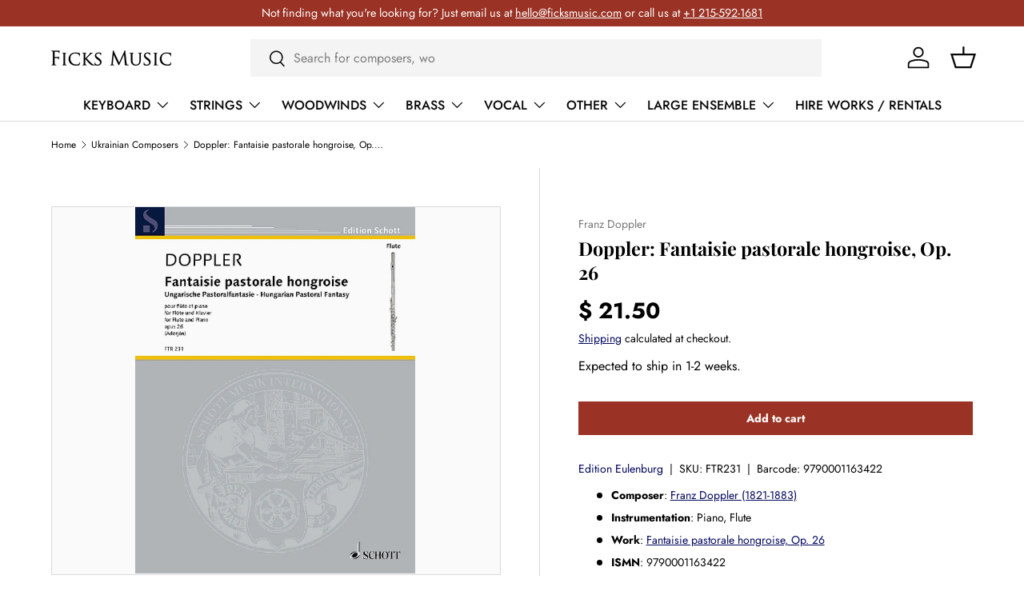

--- FILE ---
content_type: text/html; charset=utf-8
request_url: https://www.ficksmusic.com/collections/ukrainian-composers/products/doppler-fantaisie-pastorale-hongroise-op-26-eulenburg
body_size: 29862
content:
<!doctype html>
<html class="no-js" lang="en" dir="ltr">
<head><meta charset="utf-8">
<meta name="viewport" content="width=device-width,initial-scale=1">
<title>Doppler: Fantaisie pastorale hongroise, Op. 26 &ndash; Ficks Music</title><link rel="canonical" href="https://www.ficksmusic.com/products/doppler-fantaisie-pastorale-hongroise-op-26-eulenburg"><link rel="icon" href="//www.ficksmusic.com/cdn/shop/files/favicon.png?crop=center&height=48&v=1713551982&width=48" type="image/png">
  <link rel="apple-touch-icon" href="//www.ficksmusic.com/cdn/shop/files/favicon.png?crop=center&height=180&v=1713551982&width=180"><meta name="description" content="Composer: Franz Doppler (1821-1883) Instrumentation: Piano, Flute Work: Fantaisie pastorale hongroise, Op. 26 Binding: ISMN: 9790001163422 Size: 9.0 x 12.0 inches Pages: 24 Look Inside! PDF Preview"><meta property="og:site_name" content="Ficks Music">
<meta property="og:url" content="https://www.ficksmusic.com/products/doppler-fantaisie-pastorale-hongroise-op-26-eulenburg">
<meta property="og:title" content="Doppler: Fantaisie pastorale hongroise, Op. 26">
<meta property="og:type" content="product">
<meta property="og:description" content="Composer: Franz Doppler (1821-1883) Instrumentation: Piano, Flute Work: Fantaisie pastorale hongroise, Op. 26 Binding: ISMN: 9790001163422 Size: 9.0 x 12.0 inches Pages: 24 Look Inside! PDF Preview"><meta property="og:image" content="http://www.ficksmusic.com/cdn/shop/files/221911519473641674210e89de4d9430.jpg?crop=center&height=1200&v=1749698892&width=1200">
  <meta property="og:image:secure_url" content="https://www.ficksmusic.com/cdn/shop/files/221911519473641674210e89de4d9430.jpg?crop=center&height=1200&v=1749698892&width=1200">
  <meta property="og:image:width" content="494">
  <meta property="og:image:height" content="648"><meta property="og:price:amount" content="21.50">
  <meta property="og:price:currency" content="USD"><meta name="twitter:card" content="summary_large_image">
<meta name="twitter:title" content="Doppler: Fantaisie pastorale hongroise, Op. 26">
<meta name="twitter:description" content="Composer: Franz Doppler (1821-1883) Instrumentation: Piano, Flute Work: Fantaisie pastorale hongroise, Op. 26 Binding: ISMN: 9790001163422 Size: 9.0 x 12.0 inches Pages: 24 Look Inside! PDF Preview">
<link rel="preload" href="//www.ficksmusic.com/cdn/shop/t/103/assets/main.css?v=160821712262478566341766500176" as="style"><style data-shopify>
@font-face {
  font-family: Jost;
  font-weight: 400;
  font-style: normal;
  font-display: swap;
  src: url("//www.ficksmusic.com/cdn/fonts/jost/jost_n4.d47a1b6347ce4a4c9f437608011273009d91f2b7.woff2") format("woff2"),
       url("//www.ficksmusic.com/cdn/fonts/jost/jost_n4.791c46290e672b3f85c3d1c651ef2efa3819eadd.woff") format("woff");
}
@font-face {
  font-family: Jost;
  font-weight: 700;
  font-style: normal;
  font-display: swap;
  src: url("//www.ficksmusic.com/cdn/fonts/jost/jost_n7.921dc18c13fa0b0c94c5e2517ffe06139c3615a3.woff2") format("woff2"),
       url("//www.ficksmusic.com/cdn/fonts/jost/jost_n7.cbfc16c98c1e195f46c536e775e4e959c5f2f22b.woff") format("woff");
}
@font-face {
  font-family: Jost;
  font-weight: 400;
  font-style: italic;
  font-display: swap;
  src: url("//www.ficksmusic.com/cdn/fonts/jost/jost_i4.b690098389649750ada222b9763d55796c5283a5.woff2") format("woff2"),
       url("//www.ficksmusic.com/cdn/fonts/jost/jost_i4.fd766415a47e50b9e391ae7ec04e2ae25e7e28b0.woff") format("woff");
}
@font-face {
  font-family: Jost;
  font-weight: 700;
  font-style: italic;
  font-display: swap;
  src: url("//www.ficksmusic.com/cdn/fonts/jost/jost_i7.d8201b854e41e19d7ed9b1a31fe4fe71deea6d3f.woff2") format("woff2"),
       url("//www.ficksmusic.com/cdn/fonts/jost/jost_i7.eae515c34e26b6c853efddc3fc0c552e0de63757.woff") format("woff");
}
@font-face {
  font-family: "Playfair Display";
  font-weight: 700;
  font-style: normal;
  font-display: swap;
  src: url("//www.ficksmusic.com/cdn/fonts/playfair_display/playfairdisplay_n7.592b3435e0fff3f50b26d410c73ae7ec893f6910.woff2") format("woff2"),
       url("//www.ficksmusic.com/cdn/fonts/playfair_display/playfairdisplay_n7.998b1417dec711058cce2abb61a0b8c59066498f.woff") format("woff");
}
@font-face {
  font-family: Jost;
  font-weight: 500;
  font-style: normal;
  font-display: swap;
  src: url("//www.ficksmusic.com/cdn/fonts/jost/jost_n5.7c8497861ffd15f4e1284cd221f14658b0e95d61.woff2") format("woff2"),
       url("//www.ficksmusic.com/cdn/fonts/jost/jost_n5.fb6a06896db583cc2df5ba1b30d9c04383119dd9.woff") format("woff");
}
:root {
      --bg-color: 255 255 255 / 1.0;
      --bg-color-og: 255 255 255 / 1.0;
      --heading-color: 0 0 0;
      --text-color: 0 0 0;
      --text-color-og: 0 0 0;
      --scrollbar-color: 0 0 0;
      --link-color: 2 7 93;
      --link-color-og: 2 7 93;
      --star-color: 218 165 32;--swatch-border-color-default: 204 204 204;
        --swatch-border-color-active: 128 128 128;
        --swatch-card-size: 24px;
        --swatch-variant-picker-size: 64px;--color-scheme-1-bg: 244 244 244 / 1.0;
      --color-scheme-1-grad: linear-gradient(180deg, rgba(244, 244, 244, 1), rgba(244, 244, 244, 1) 100%);
      --color-scheme-1-heading: 0 0 0;
      --color-scheme-1-text: 0 0 0;
      --color-scheme-1-btn-bg: 255 88 13;
      --color-scheme-1-btn-text: 255 255 255;
      --color-scheme-1-btn-bg-hover: 255 124 64;--color-scheme-2-bg: 42 43 42 / 1.0;
      --color-scheme-2-grad: linear-gradient(225deg, rgba(51, 59, 67, 0.88) 8%, rgba(41, 47, 54, 1) 56%, rgba(20, 20, 20, 1) 92%);
      --color-scheme-2-heading: 255 88 13;
      --color-scheme-2-text: 255 255 255;
      --color-scheme-2-btn-bg: 255 88 13;
      --color-scheme-2-btn-text: 255 255 255;
      --color-scheme-2-btn-bg-hover: 255 124 64;--color-scheme-3-bg: 255 88 13 / 1.0;
      --color-scheme-3-grad: linear-gradient(46deg, rgba(234, 73, 0, 1) 8%, rgba(234, 73, 0, 1) 32%, rgba(255, 88, 13, 0.88) 92%);
      --color-scheme-3-heading: 255 255 255;
      --color-scheme-3-text: 255 255 255;
      --color-scheme-3-btn-bg: 42 43 42;
      --color-scheme-3-btn-text: 255 255 255;
      --color-scheme-3-btn-bg-hover: 82 83 82;

      --drawer-bg-color: 255 255 255 / 1.0;
      --drawer-text-color: 42 43 42;

      --panel-bg-color: 244 244 244 / 1.0;
      --panel-heading-color: 42 43 42;
      --panel-text-color: 42 43 42;

      --in-stock-text-color: 44 126 63;
      --low-stock-text-color: 210 134 26;
      --very-low-stock-text-color: 180 12 28;
      --no-stock-text-color: 119 119 119;
      --no-stock-backordered-text-color: 119 119 119;

      --error-bg-color: 252 237 238;
      --error-text-color: 180 12 28;
      --success-bg-color: 232 246 234;
      --success-text-color: 44 126 63;
      --info-bg-color: 228 237 250;
      --info-text-color: 26 102 210;

      --heading-font-family: "Playfair Display", serif;
      --heading-font-style: normal;
      --heading-font-weight: 700;
      --heading-scale-start: 4;

      --navigation-font-family: Jost, sans-serif;
      --navigation-font-style: normal;
      --navigation-font-weight: 500;--heading-text-transform: none;
--subheading-text-transform: none;
      --body-font-family: Jost, sans-serif;
      --body-font-style: normal;
      --body-font-weight: 400;
      --body-font-size: 16;

      --section-gap: 32;
      --heading-gap: calc(8 * var(--space-unit));--heading-gap: calc(6 * var(--space-unit));--grid-column-gap: 20px;--btn-bg-color: 154 51 37;
      --btn-bg-hover-color: 180 87 74;
      --btn-text-color: 255 255 255;
      --btn-bg-color-og: 154 51 37;
      --btn-text-color-og: 255 255 255;
      --btn-alt-bg-color: 255 255 255;
      --btn-alt-bg-alpha: 1.0;
      --btn-alt-text-color: 54 69 79;
      --btn-border-width: 1px;
      --btn-padding-y: 12px;

      

      --btn-lg-border-radius: 50%;
      --btn-icon-border-radius: 50%;
      --input-with-btn-inner-radius: var(--btn-border-radius);

      --input-bg-color: 255 255 255 / 1.0;
      --input-text-color: 0 0 0;
      --input-border-width: 1px;
      --input-border-radius: 0px;
      --textarea-border-radius: 0px;
      --input-bg-color-diff-3: #f7f7f7;
      --input-bg-color-diff-6: #f0f0f0;

      --modal-border-radius: 0px;
      --modal-overlay-color: 0 0 0;
      --modal-overlay-opacity: 0.4;
      --drawer-border-radius: 0px;
      --overlay-border-radius: 0px;

      --custom-label-bg-color: 13 44 84 / 1.0;
      --custom-label-text-color: 255 255 255 / 1.0;--sale-label-bg-color: 154 51 37 / 1.0;
      --sale-label-text-color: 255 255 255 / 1.0;--sold-out-label-bg-color: 42 43 42 / 1.0;
      --sold-out-label-text-color: 255 255 255 / 1.0;--new-label-bg-color: 127 184 0 / 1.0;
      --new-label-text-color: 255 255 255 / 1.0;--preorder-label-bg-color: 0 166 237 / 1.0;
      --preorder-label-text-color: 255 255 255 / 1.0;

      --collection-label-color: 0 126 18 / 1.0;

      --page-width: 1260px;
      --gutter-sm: 20px;
      --gutter-md: 32px;
      --gutter-lg: 64px;

      --payment-terms-bg-color: #ffffff;

      --coll-card-bg-color: #F9F9F9;
      --coll-card-border-color: #f2f2f2;

      --card-highlight-bg-color: #F9F9F9;
      --card-highlight-text-color: 85 85 85;
      --card-highlight-border-color: #E1E1E1;--blend-bg-color: #fafafa;
        
          --aos-animate-duration: 0.6s;
        

        
          --aos-min-width: 0;
        
      

      --reading-width: 48em;
    }

    @media (max-width: 769px) {
      :root {
        --reading-width: 36em;
      }
    }
  </style><link rel="stylesheet" href="//www.ficksmusic.com/cdn/shop/t/103/assets/main.css?v=160821712262478566341766500176">
  <script src="//www.ficksmusic.com/cdn/shop/t/103/assets/main.js?v=102719207125010519441766500177" defer="defer"></script><link rel="preload" href="//www.ficksmusic.com/cdn/fonts/jost/jost_n4.d47a1b6347ce4a4c9f437608011273009d91f2b7.woff2" as="font" type="font/woff2" crossorigin fetchpriority="high"><link rel="preload" href="//www.ficksmusic.com/cdn/fonts/playfair_display/playfairdisplay_n7.592b3435e0fff3f50b26d410c73ae7ec893f6910.woff2" as="font" type="font/woff2" crossorigin fetchpriority="high"><script>window.performance && window.performance.mark && window.performance.mark('shopify.content_for_header.start');</script><meta name="google-site-verification" content="qwOYQv_0K44lSUBXp_PIPDzxXQ9dhE8LZrPm6B7vJfs">
<meta name="google-site-verification" content="-91co-9p-qY9Bt_y8XpkA5PNa5ezICWLDpnB78EIk_g">
<meta name="facebook-domain-verification" content="1679vatcsg4966o1qnyavbye4g4r8a">
<meta id="shopify-digital-wallet" name="shopify-digital-wallet" content="/9001828/digital_wallets/dialog">
<meta name="shopify-checkout-api-token" content="d73bba150780ba27831f476f5e0569eb">
<meta id="in-context-paypal-metadata" data-shop-id="9001828" data-venmo-supported="false" data-environment="production" data-locale="en_US" data-paypal-v4="true" data-currency="USD">
<link rel="alternate" hreflang="x-default" href="https://www.ficksmusic.com/products/doppler-fantaisie-pastorale-hongroise-op-26-eulenburg">
<link rel="alternate" hreflang="en" href="https://www.ficksmusic.com/products/doppler-fantaisie-pastorale-hongroise-op-26-eulenburg">
<link rel="alternate" hreflang="zh-Hans" href="https://www.ficksmusic.com/zh/products/doppler-fantaisie-pastorale-hongroise-op-26-eulenburg">
<link rel="alternate" hreflang="pt" href="https://www.ficksmusic.com/pt/products/doppler-fantaisie-pastorale-hongroise-op-26-eulenburg">
<link rel="alternate" hreflang="fr" href="https://www.ficksmusic.com/fr/products/doppler-fantaisie-pastorale-hongroise-op-26-eulenburg">
<link rel="alternate" hreflang="ja" href="https://www.ficksmusic.com/ja/products/doppler-fantaisie-pastorale-hongroise-op-26-eulenburg">
<link rel="alternate" hreflang="es" href="https://www.ficksmusic.com/es/products/doppler-fantaisie-pastorale-hongroise-op-26-eulenburg">
<link rel="alternate" hreflang="zh-Hans-AD" href="https://www.ficksmusic.com/zh/products/doppler-fantaisie-pastorale-hongroise-op-26-eulenburg">
<link rel="alternate" hreflang="zh-Hans-AE" href="https://www.ficksmusic.com/zh/products/doppler-fantaisie-pastorale-hongroise-op-26-eulenburg">
<link rel="alternate" hreflang="zh-Hans-AG" href="https://www.ficksmusic.com/zh/products/doppler-fantaisie-pastorale-hongroise-op-26-eulenburg">
<link rel="alternate" hreflang="zh-Hans-AI" href="https://www.ficksmusic.com/zh/products/doppler-fantaisie-pastorale-hongroise-op-26-eulenburg">
<link rel="alternate" hreflang="zh-Hans-AL" href="https://www.ficksmusic.com/zh/products/doppler-fantaisie-pastorale-hongroise-op-26-eulenburg">
<link rel="alternate" hreflang="zh-Hans-AM" href="https://www.ficksmusic.com/zh/products/doppler-fantaisie-pastorale-hongroise-op-26-eulenburg">
<link rel="alternate" hreflang="zh-Hans-AO" href="https://www.ficksmusic.com/zh/products/doppler-fantaisie-pastorale-hongroise-op-26-eulenburg">
<link rel="alternate" hreflang="zh-Hans-AR" href="https://www.ficksmusic.com/zh/products/doppler-fantaisie-pastorale-hongroise-op-26-eulenburg">
<link rel="alternate" hreflang="zh-Hans-AT" href="https://www.ficksmusic.com/zh/products/doppler-fantaisie-pastorale-hongroise-op-26-eulenburg">
<link rel="alternate" hreflang="zh-Hans-AU" href="https://www.ficksmusic.com/zh/products/doppler-fantaisie-pastorale-hongroise-op-26-eulenburg">
<link rel="alternate" hreflang="zh-Hans-AW" href="https://www.ficksmusic.com/zh/products/doppler-fantaisie-pastorale-hongroise-op-26-eulenburg">
<link rel="alternate" hreflang="zh-Hans-AZ" href="https://www.ficksmusic.com/zh/products/doppler-fantaisie-pastorale-hongroise-op-26-eulenburg">
<link rel="alternate" hreflang="zh-Hans-BA" href="https://www.ficksmusic.com/zh/products/doppler-fantaisie-pastorale-hongroise-op-26-eulenburg">
<link rel="alternate" hreflang="zh-Hans-BB" href="https://www.ficksmusic.com/zh/products/doppler-fantaisie-pastorale-hongroise-op-26-eulenburg">
<link rel="alternate" hreflang="zh-Hans-BD" href="https://www.ficksmusic.com/zh/products/doppler-fantaisie-pastorale-hongroise-op-26-eulenburg">
<link rel="alternate" hreflang="zh-Hans-BE" href="https://www.ficksmusic.com/zh/products/doppler-fantaisie-pastorale-hongroise-op-26-eulenburg">
<link rel="alternate" hreflang="zh-Hans-BF" href="https://www.ficksmusic.com/zh/products/doppler-fantaisie-pastorale-hongroise-op-26-eulenburg">
<link rel="alternate" hreflang="zh-Hans-BG" href="https://www.ficksmusic.com/zh/products/doppler-fantaisie-pastorale-hongroise-op-26-eulenburg">
<link rel="alternate" hreflang="zh-Hans-BH" href="https://www.ficksmusic.com/zh/products/doppler-fantaisie-pastorale-hongroise-op-26-eulenburg">
<link rel="alternate" hreflang="zh-Hans-BI" href="https://www.ficksmusic.com/zh/products/doppler-fantaisie-pastorale-hongroise-op-26-eulenburg">
<link rel="alternate" hreflang="zh-Hans-BJ" href="https://www.ficksmusic.com/zh/products/doppler-fantaisie-pastorale-hongroise-op-26-eulenburg">
<link rel="alternate" hreflang="zh-Hans-BL" href="https://www.ficksmusic.com/zh/products/doppler-fantaisie-pastorale-hongroise-op-26-eulenburg">
<link rel="alternate" hreflang="zh-Hans-BM" href="https://www.ficksmusic.com/zh/products/doppler-fantaisie-pastorale-hongroise-op-26-eulenburg">
<link rel="alternate" hreflang="zh-Hans-BN" href="https://www.ficksmusic.com/zh/products/doppler-fantaisie-pastorale-hongroise-op-26-eulenburg">
<link rel="alternate" hreflang="zh-Hans-BO" href="https://www.ficksmusic.com/zh/products/doppler-fantaisie-pastorale-hongroise-op-26-eulenburg">
<link rel="alternate" hreflang="zh-Hans-BQ" href="https://www.ficksmusic.com/zh/products/doppler-fantaisie-pastorale-hongroise-op-26-eulenburg">
<link rel="alternate" hreflang="zh-Hans-BR" href="https://www.ficksmusic.com/zh/products/doppler-fantaisie-pastorale-hongroise-op-26-eulenburg">
<link rel="alternate" hreflang="zh-Hans-BS" href="https://www.ficksmusic.com/zh/products/doppler-fantaisie-pastorale-hongroise-op-26-eulenburg">
<link rel="alternate" hreflang="zh-Hans-BW" href="https://www.ficksmusic.com/zh/products/doppler-fantaisie-pastorale-hongroise-op-26-eulenburg">
<link rel="alternate" hreflang="zh-Hans-BZ" href="https://www.ficksmusic.com/zh/products/doppler-fantaisie-pastorale-hongroise-op-26-eulenburg">
<link rel="alternate" hreflang="zh-Hans-CA" href="https://www.ficksmusic.com/zh/products/doppler-fantaisie-pastorale-hongroise-op-26-eulenburg">
<link rel="alternate" hreflang="zh-Hans-CH" href="https://www.ficksmusic.com/zh/products/doppler-fantaisie-pastorale-hongroise-op-26-eulenburg">
<link rel="alternate" hreflang="zh-Hans-CK" href="https://www.ficksmusic.com/zh/products/doppler-fantaisie-pastorale-hongroise-op-26-eulenburg">
<link rel="alternate" hreflang="zh-Hans-CL" href="https://www.ficksmusic.com/zh/products/doppler-fantaisie-pastorale-hongroise-op-26-eulenburg">
<link rel="alternate" hreflang="zh-Hans-CM" href="https://www.ficksmusic.com/zh/products/doppler-fantaisie-pastorale-hongroise-op-26-eulenburg">
<link rel="alternate" hreflang="zh-Hans-CN" href="https://www.ficksmusic.com/zh/products/doppler-fantaisie-pastorale-hongroise-op-26-eulenburg">
<link rel="alternate" hreflang="zh-Hans-CO" href="https://www.ficksmusic.com/zh/products/doppler-fantaisie-pastorale-hongroise-op-26-eulenburg">
<link rel="alternate" hreflang="zh-Hans-CR" href="https://www.ficksmusic.com/zh/products/doppler-fantaisie-pastorale-hongroise-op-26-eulenburg">
<link rel="alternate" hreflang="zh-Hans-CV" href="https://www.ficksmusic.com/zh/products/doppler-fantaisie-pastorale-hongroise-op-26-eulenburg">
<link rel="alternate" hreflang="zh-Hans-CW" href="https://www.ficksmusic.com/zh/products/doppler-fantaisie-pastorale-hongroise-op-26-eulenburg">
<link rel="alternate" hreflang="zh-Hans-CY" href="https://www.ficksmusic.com/zh/products/doppler-fantaisie-pastorale-hongroise-op-26-eulenburg">
<link rel="alternate" hreflang="zh-Hans-CZ" href="https://www.ficksmusic.com/zh/products/doppler-fantaisie-pastorale-hongroise-op-26-eulenburg">
<link rel="alternate" hreflang="zh-Hans-DE" href="https://www.ficksmusic.com/zh/products/doppler-fantaisie-pastorale-hongroise-op-26-eulenburg">
<link rel="alternate" hreflang="zh-Hans-DJ" href="https://www.ficksmusic.com/zh/products/doppler-fantaisie-pastorale-hongroise-op-26-eulenburg">
<link rel="alternate" hreflang="zh-Hans-DK" href="https://www.ficksmusic.com/zh/products/doppler-fantaisie-pastorale-hongroise-op-26-eulenburg">
<link rel="alternate" hreflang="zh-Hans-DM" href="https://www.ficksmusic.com/zh/products/doppler-fantaisie-pastorale-hongroise-op-26-eulenburg">
<link rel="alternate" hreflang="zh-Hans-DO" href="https://www.ficksmusic.com/zh/products/doppler-fantaisie-pastorale-hongroise-op-26-eulenburg">
<link rel="alternate" hreflang="zh-Hans-DZ" href="https://www.ficksmusic.com/zh/products/doppler-fantaisie-pastorale-hongroise-op-26-eulenburg">
<link rel="alternate" hreflang="zh-Hans-EC" href="https://www.ficksmusic.com/zh/products/doppler-fantaisie-pastorale-hongroise-op-26-eulenburg">
<link rel="alternate" hreflang="zh-Hans-EE" href="https://www.ficksmusic.com/zh/products/doppler-fantaisie-pastorale-hongroise-op-26-eulenburg">
<link rel="alternate" hreflang="zh-Hans-EG" href="https://www.ficksmusic.com/zh/products/doppler-fantaisie-pastorale-hongroise-op-26-eulenburg">
<link rel="alternate" hreflang="zh-Hans-ES" href="https://www.ficksmusic.com/zh/products/doppler-fantaisie-pastorale-hongroise-op-26-eulenburg">
<link rel="alternate" hreflang="zh-Hans-ET" href="https://www.ficksmusic.com/zh/products/doppler-fantaisie-pastorale-hongroise-op-26-eulenburg">
<link rel="alternate" hreflang="zh-Hans-FI" href="https://www.ficksmusic.com/zh/products/doppler-fantaisie-pastorale-hongroise-op-26-eulenburg">
<link rel="alternate" hreflang="zh-Hans-FJ" href="https://www.ficksmusic.com/zh/products/doppler-fantaisie-pastorale-hongroise-op-26-eulenburg">
<link rel="alternate" hreflang="zh-Hans-FK" href="https://www.ficksmusic.com/zh/products/doppler-fantaisie-pastorale-hongroise-op-26-eulenburg">
<link rel="alternate" hreflang="zh-Hans-FO" href="https://www.ficksmusic.com/zh/products/doppler-fantaisie-pastorale-hongroise-op-26-eulenburg">
<link rel="alternate" hreflang="zh-Hans-FR" href="https://www.ficksmusic.com/zh/products/doppler-fantaisie-pastorale-hongroise-op-26-eulenburg">
<link rel="alternate" hreflang="zh-Hans-GA" href="https://www.ficksmusic.com/zh/products/doppler-fantaisie-pastorale-hongroise-op-26-eulenburg">
<link rel="alternate" hreflang="zh-Hans-GB" href="https://www.ficksmusic.com/zh/products/doppler-fantaisie-pastorale-hongroise-op-26-eulenburg">
<link rel="alternate" hreflang="zh-Hans-GD" href="https://www.ficksmusic.com/zh/products/doppler-fantaisie-pastorale-hongroise-op-26-eulenburg">
<link rel="alternate" hreflang="zh-Hans-GE" href="https://www.ficksmusic.com/zh/products/doppler-fantaisie-pastorale-hongroise-op-26-eulenburg">
<link rel="alternate" hreflang="zh-Hans-GF" href="https://www.ficksmusic.com/zh/products/doppler-fantaisie-pastorale-hongroise-op-26-eulenburg">
<link rel="alternate" hreflang="zh-Hans-GG" href="https://www.ficksmusic.com/zh/products/doppler-fantaisie-pastorale-hongroise-op-26-eulenburg">
<link rel="alternate" hreflang="zh-Hans-GH" href="https://www.ficksmusic.com/zh/products/doppler-fantaisie-pastorale-hongroise-op-26-eulenburg">
<link rel="alternate" hreflang="zh-Hans-GI" href="https://www.ficksmusic.com/zh/products/doppler-fantaisie-pastorale-hongroise-op-26-eulenburg">
<link rel="alternate" hreflang="zh-Hans-GL" href="https://www.ficksmusic.com/zh/products/doppler-fantaisie-pastorale-hongroise-op-26-eulenburg">
<link rel="alternate" hreflang="zh-Hans-GM" href="https://www.ficksmusic.com/zh/products/doppler-fantaisie-pastorale-hongroise-op-26-eulenburg">
<link rel="alternate" hreflang="zh-Hans-GN" href="https://www.ficksmusic.com/zh/products/doppler-fantaisie-pastorale-hongroise-op-26-eulenburg">
<link rel="alternate" hreflang="zh-Hans-GP" href="https://www.ficksmusic.com/zh/products/doppler-fantaisie-pastorale-hongroise-op-26-eulenburg">
<link rel="alternate" hreflang="zh-Hans-GQ" href="https://www.ficksmusic.com/zh/products/doppler-fantaisie-pastorale-hongroise-op-26-eulenburg">
<link rel="alternate" hreflang="zh-Hans-GR" href="https://www.ficksmusic.com/zh/products/doppler-fantaisie-pastorale-hongroise-op-26-eulenburg">
<link rel="alternate" hreflang="zh-Hans-GT" href="https://www.ficksmusic.com/zh/products/doppler-fantaisie-pastorale-hongroise-op-26-eulenburg">
<link rel="alternate" hreflang="zh-Hans-GW" href="https://www.ficksmusic.com/zh/products/doppler-fantaisie-pastorale-hongroise-op-26-eulenburg">
<link rel="alternate" hreflang="zh-Hans-GY" href="https://www.ficksmusic.com/zh/products/doppler-fantaisie-pastorale-hongroise-op-26-eulenburg">
<link rel="alternate" hreflang="zh-Hans-HK" href="https://www.ficksmusic.com/zh/products/doppler-fantaisie-pastorale-hongroise-op-26-eulenburg">
<link rel="alternate" hreflang="zh-Hans-HN" href="https://www.ficksmusic.com/zh/products/doppler-fantaisie-pastorale-hongroise-op-26-eulenburg">
<link rel="alternate" hreflang="zh-Hans-HR" href="https://www.ficksmusic.com/zh/products/doppler-fantaisie-pastorale-hongroise-op-26-eulenburg">
<link rel="alternate" hreflang="zh-Hans-HT" href="https://www.ficksmusic.com/zh/products/doppler-fantaisie-pastorale-hongroise-op-26-eulenburg">
<link rel="alternate" hreflang="zh-Hans-HU" href="https://www.ficksmusic.com/zh/products/doppler-fantaisie-pastorale-hongroise-op-26-eulenburg">
<link rel="alternate" hreflang="zh-Hans-ID" href="https://www.ficksmusic.com/zh/products/doppler-fantaisie-pastorale-hongroise-op-26-eulenburg">
<link rel="alternate" hreflang="zh-Hans-IE" href="https://www.ficksmusic.com/zh/products/doppler-fantaisie-pastorale-hongroise-op-26-eulenburg">
<link rel="alternate" hreflang="zh-Hans-IL" href="https://www.ficksmusic.com/zh/products/doppler-fantaisie-pastorale-hongroise-op-26-eulenburg">
<link rel="alternate" hreflang="zh-Hans-IN" href="https://www.ficksmusic.com/zh/products/doppler-fantaisie-pastorale-hongroise-op-26-eulenburg">
<link rel="alternate" hreflang="zh-Hans-IS" href="https://www.ficksmusic.com/zh/products/doppler-fantaisie-pastorale-hongroise-op-26-eulenburg">
<link rel="alternate" hreflang="zh-Hans-IT" href="https://www.ficksmusic.com/zh/products/doppler-fantaisie-pastorale-hongroise-op-26-eulenburg">
<link rel="alternate" hreflang="zh-Hans-JE" href="https://www.ficksmusic.com/zh/products/doppler-fantaisie-pastorale-hongroise-op-26-eulenburg">
<link rel="alternate" hreflang="zh-Hans-JM" href="https://www.ficksmusic.com/zh/products/doppler-fantaisie-pastorale-hongroise-op-26-eulenburg">
<link rel="alternate" hreflang="zh-Hans-JO" href="https://www.ficksmusic.com/zh/products/doppler-fantaisie-pastorale-hongroise-op-26-eulenburg">
<link rel="alternate" hreflang="zh-Hans-JP" href="https://www.ficksmusic.com/zh/products/doppler-fantaisie-pastorale-hongroise-op-26-eulenburg">
<link rel="alternate" hreflang="zh-Hans-KE" href="https://www.ficksmusic.com/zh/products/doppler-fantaisie-pastorale-hongroise-op-26-eulenburg">
<link rel="alternate" hreflang="zh-Hans-KG" href="https://www.ficksmusic.com/zh/products/doppler-fantaisie-pastorale-hongroise-op-26-eulenburg">
<link rel="alternate" hreflang="zh-Hans-KH" href="https://www.ficksmusic.com/zh/products/doppler-fantaisie-pastorale-hongroise-op-26-eulenburg">
<link rel="alternate" hreflang="zh-Hans-KI" href="https://www.ficksmusic.com/zh/products/doppler-fantaisie-pastorale-hongroise-op-26-eulenburg">
<link rel="alternate" hreflang="zh-Hans-KM" href="https://www.ficksmusic.com/zh/products/doppler-fantaisie-pastorale-hongroise-op-26-eulenburg">
<link rel="alternate" hreflang="zh-Hans-KN" href="https://www.ficksmusic.com/zh/products/doppler-fantaisie-pastorale-hongroise-op-26-eulenburg">
<link rel="alternate" hreflang="zh-Hans-KR" href="https://www.ficksmusic.com/zh/products/doppler-fantaisie-pastorale-hongroise-op-26-eulenburg">
<link rel="alternate" hreflang="zh-Hans-KW" href="https://www.ficksmusic.com/zh/products/doppler-fantaisie-pastorale-hongroise-op-26-eulenburg">
<link rel="alternate" hreflang="zh-Hans-KY" href="https://www.ficksmusic.com/zh/products/doppler-fantaisie-pastorale-hongroise-op-26-eulenburg">
<link rel="alternate" hreflang="zh-Hans-KZ" href="https://www.ficksmusic.com/zh/products/doppler-fantaisie-pastorale-hongroise-op-26-eulenburg">
<link rel="alternate" hreflang="zh-Hans-LA" href="https://www.ficksmusic.com/zh/products/doppler-fantaisie-pastorale-hongroise-op-26-eulenburg">
<link rel="alternate" hreflang="zh-Hans-LC" href="https://www.ficksmusic.com/zh/products/doppler-fantaisie-pastorale-hongroise-op-26-eulenburg">
<link rel="alternate" hreflang="zh-Hans-LI" href="https://www.ficksmusic.com/zh/products/doppler-fantaisie-pastorale-hongroise-op-26-eulenburg">
<link rel="alternate" hreflang="zh-Hans-LK" href="https://www.ficksmusic.com/zh/products/doppler-fantaisie-pastorale-hongroise-op-26-eulenburg">
<link rel="alternate" hreflang="zh-Hans-LS" href="https://www.ficksmusic.com/zh/products/doppler-fantaisie-pastorale-hongroise-op-26-eulenburg">
<link rel="alternate" hreflang="zh-Hans-LT" href="https://www.ficksmusic.com/zh/products/doppler-fantaisie-pastorale-hongroise-op-26-eulenburg">
<link rel="alternate" hreflang="zh-Hans-LU" href="https://www.ficksmusic.com/zh/products/doppler-fantaisie-pastorale-hongroise-op-26-eulenburg">
<link rel="alternate" hreflang="zh-Hans-LV" href="https://www.ficksmusic.com/zh/products/doppler-fantaisie-pastorale-hongroise-op-26-eulenburg">
<link rel="alternate" hreflang="zh-Hans-MA" href="https://www.ficksmusic.com/zh/products/doppler-fantaisie-pastorale-hongroise-op-26-eulenburg">
<link rel="alternate" hreflang="zh-Hans-MC" href="https://www.ficksmusic.com/zh/products/doppler-fantaisie-pastorale-hongroise-op-26-eulenburg">
<link rel="alternate" hreflang="zh-Hans-MD" href="https://www.ficksmusic.com/zh/products/doppler-fantaisie-pastorale-hongroise-op-26-eulenburg">
<link rel="alternate" hreflang="zh-Hans-ME" href="https://www.ficksmusic.com/zh/products/doppler-fantaisie-pastorale-hongroise-op-26-eulenburg">
<link rel="alternate" hreflang="zh-Hans-MF" href="https://www.ficksmusic.com/zh/products/doppler-fantaisie-pastorale-hongroise-op-26-eulenburg">
<link rel="alternate" hreflang="zh-Hans-MG" href="https://www.ficksmusic.com/zh/products/doppler-fantaisie-pastorale-hongroise-op-26-eulenburg">
<link rel="alternate" hreflang="zh-Hans-MK" href="https://www.ficksmusic.com/zh/products/doppler-fantaisie-pastorale-hongroise-op-26-eulenburg">
<link rel="alternate" hreflang="zh-Hans-MN" href="https://www.ficksmusic.com/zh/products/doppler-fantaisie-pastorale-hongroise-op-26-eulenburg">
<link rel="alternate" hreflang="zh-Hans-MO" href="https://www.ficksmusic.com/zh/products/doppler-fantaisie-pastorale-hongroise-op-26-eulenburg">
<link rel="alternate" hreflang="zh-Hans-MQ" href="https://www.ficksmusic.com/zh/products/doppler-fantaisie-pastorale-hongroise-op-26-eulenburg">
<link rel="alternate" hreflang="zh-Hans-MR" href="https://www.ficksmusic.com/zh/products/doppler-fantaisie-pastorale-hongroise-op-26-eulenburg">
<link rel="alternate" hreflang="zh-Hans-MS" href="https://www.ficksmusic.com/zh/products/doppler-fantaisie-pastorale-hongroise-op-26-eulenburg">
<link rel="alternate" hreflang="zh-Hans-MT" href="https://www.ficksmusic.com/zh/products/doppler-fantaisie-pastorale-hongroise-op-26-eulenburg">
<link rel="alternate" hreflang="zh-Hans-MU" href="https://www.ficksmusic.com/zh/products/doppler-fantaisie-pastorale-hongroise-op-26-eulenburg">
<link rel="alternate" hreflang="zh-Hans-MV" href="https://www.ficksmusic.com/zh/products/doppler-fantaisie-pastorale-hongroise-op-26-eulenburg">
<link rel="alternate" hreflang="zh-Hans-MW" href="https://www.ficksmusic.com/zh/products/doppler-fantaisie-pastorale-hongroise-op-26-eulenburg">
<link rel="alternate" hreflang="zh-Hans-MX" href="https://www.ficksmusic.com/zh/products/doppler-fantaisie-pastorale-hongroise-op-26-eulenburg">
<link rel="alternate" hreflang="zh-Hans-MY" href="https://www.ficksmusic.com/zh/products/doppler-fantaisie-pastorale-hongroise-op-26-eulenburg">
<link rel="alternate" hreflang="zh-Hans-MZ" href="https://www.ficksmusic.com/zh/products/doppler-fantaisie-pastorale-hongroise-op-26-eulenburg">
<link rel="alternate" hreflang="zh-Hans-NA" href="https://www.ficksmusic.com/zh/products/doppler-fantaisie-pastorale-hongroise-op-26-eulenburg">
<link rel="alternate" hreflang="zh-Hans-NC" href="https://www.ficksmusic.com/zh/products/doppler-fantaisie-pastorale-hongroise-op-26-eulenburg">
<link rel="alternate" hreflang="zh-Hans-NG" href="https://www.ficksmusic.com/zh/products/doppler-fantaisie-pastorale-hongroise-op-26-eulenburg">
<link rel="alternate" hreflang="zh-Hans-NI" href="https://www.ficksmusic.com/zh/products/doppler-fantaisie-pastorale-hongroise-op-26-eulenburg">
<link rel="alternate" hreflang="zh-Hans-NL" href="https://www.ficksmusic.com/zh/products/doppler-fantaisie-pastorale-hongroise-op-26-eulenburg">
<link rel="alternate" hreflang="zh-Hans-NO" href="https://www.ficksmusic.com/zh/products/doppler-fantaisie-pastorale-hongroise-op-26-eulenburg">
<link rel="alternate" hreflang="zh-Hans-NP" href="https://www.ficksmusic.com/zh/products/doppler-fantaisie-pastorale-hongroise-op-26-eulenburg">
<link rel="alternate" hreflang="zh-Hans-NR" href="https://www.ficksmusic.com/zh/products/doppler-fantaisie-pastorale-hongroise-op-26-eulenburg">
<link rel="alternate" hreflang="zh-Hans-NU" href="https://www.ficksmusic.com/zh/products/doppler-fantaisie-pastorale-hongroise-op-26-eulenburg">
<link rel="alternate" hreflang="zh-Hans-NZ" href="https://www.ficksmusic.com/zh/products/doppler-fantaisie-pastorale-hongroise-op-26-eulenburg">
<link rel="alternate" hreflang="zh-Hans-OM" href="https://www.ficksmusic.com/zh/products/doppler-fantaisie-pastorale-hongroise-op-26-eulenburg">
<link rel="alternate" hreflang="zh-Hans-PA" href="https://www.ficksmusic.com/zh/products/doppler-fantaisie-pastorale-hongroise-op-26-eulenburg">
<link rel="alternate" hreflang="zh-Hans-PE" href="https://www.ficksmusic.com/zh/products/doppler-fantaisie-pastorale-hongroise-op-26-eulenburg">
<link rel="alternate" hreflang="zh-Hans-PF" href="https://www.ficksmusic.com/zh/products/doppler-fantaisie-pastorale-hongroise-op-26-eulenburg">
<link rel="alternate" hreflang="zh-Hans-PG" href="https://www.ficksmusic.com/zh/products/doppler-fantaisie-pastorale-hongroise-op-26-eulenburg">
<link rel="alternate" hreflang="zh-Hans-PH" href="https://www.ficksmusic.com/zh/products/doppler-fantaisie-pastorale-hongroise-op-26-eulenburg">
<link rel="alternate" hreflang="zh-Hans-PK" href="https://www.ficksmusic.com/zh/products/doppler-fantaisie-pastorale-hongroise-op-26-eulenburg">
<link rel="alternate" hreflang="zh-Hans-PL" href="https://www.ficksmusic.com/zh/products/doppler-fantaisie-pastorale-hongroise-op-26-eulenburg">
<link rel="alternate" hreflang="zh-Hans-PT" href="https://www.ficksmusic.com/zh/products/doppler-fantaisie-pastorale-hongroise-op-26-eulenburg">
<link rel="alternate" hreflang="zh-Hans-PY" href="https://www.ficksmusic.com/zh/products/doppler-fantaisie-pastorale-hongroise-op-26-eulenburg">
<link rel="alternate" hreflang="zh-Hans-QA" href="https://www.ficksmusic.com/zh/products/doppler-fantaisie-pastorale-hongroise-op-26-eulenburg">
<link rel="alternate" hreflang="zh-Hans-RE" href="https://www.ficksmusic.com/zh/products/doppler-fantaisie-pastorale-hongroise-op-26-eulenburg">
<link rel="alternate" hreflang="zh-Hans-RO" href="https://www.ficksmusic.com/zh/products/doppler-fantaisie-pastorale-hongroise-op-26-eulenburg">
<link rel="alternate" hreflang="zh-Hans-RS" href="https://www.ficksmusic.com/zh/products/doppler-fantaisie-pastorale-hongroise-op-26-eulenburg">
<link rel="alternate" hreflang="zh-Hans-RW" href="https://www.ficksmusic.com/zh/products/doppler-fantaisie-pastorale-hongroise-op-26-eulenburg">
<link rel="alternate" hreflang="zh-Hans-SA" href="https://www.ficksmusic.com/zh/products/doppler-fantaisie-pastorale-hongroise-op-26-eulenburg">
<link rel="alternate" hreflang="zh-Hans-SB" href="https://www.ficksmusic.com/zh/products/doppler-fantaisie-pastorale-hongroise-op-26-eulenburg">
<link rel="alternate" hreflang="zh-Hans-SC" href="https://www.ficksmusic.com/zh/products/doppler-fantaisie-pastorale-hongroise-op-26-eulenburg">
<link rel="alternate" hreflang="zh-Hans-SE" href="https://www.ficksmusic.com/zh/products/doppler-fantaisie-pastorale-hongroise-op-26-eulenburg">
<link rel="alternate" hreflang="zh-Hans-SG" href="https://www.ficksmusic.com/zh/products/doppler-fantaisie-pastorale-hongroise-op-26-eulenburg">
<link rel="alternate" hreflang="zh-Hans-SI" href="https://www.ficksmusic.com/zh/products/doppler-fantaisie-pastorale-hongroise-op-26-eulenburg">
<link rel="alternate" hreflang="zh-Hans-SK" href="https://www.ficksmusic.com/zh/products/doppler-fantaisie-pastorale-hongroise-op-26-eulenburg">
<link rel="alternate" hreflang="zh-Hans-SL" href="https://www.ficksmusic.com/zh/products/doppler-fantaisie-pastorale-hongroise-op-26-eulenburg">
<link rel="alternate" hreflang="zh-Hans-SM" href="https://www.ficksmusic.com/zh/products/doppler-fantaisie-pastorale-hongroise-op-26-eulenburg">
<link rel="alternate" hreflang="zh-Hans-SN" href="https://www.ficksmusic.com/zh/products/doppler-fantaisie-pastorale-hongroise-op-26-eulenburg">
<link rel="alternate" hreflang="zh-Hans-SR" href="https://www.ficksmusic.com/zh/products/doppler-fantaisie-pastorale-hongroise-op-26-eulenburg">
<link rel="alternate" hreflang="zh-Hans-ST" href="https://www.ficksmusic.com/zh/products/doppler-fantaisie-pastorale-hongroise-op-26-eulenburg">
<link rel="alternate" hreflang="zh-Hans-SV" href="https://www.ficksmusic.com/zh/products/doppler-fantaisie-pastorale-hongroise-op-26-eulenburg">
<link rel="alternate" hreflang="zh-Hans-SZ" href="https://www.ficksmusic.com/zh/products/doppler-fantaisie-pastorale-hongroise-op-26-eulenburg">
<link rel="alternate" hreflang="zh-Hans-TC" href="https://www.ficksmusic.com/zh/products/doppler-fantaisie-pastorale-hongroise-op-26-eulenburg">
<link rel="alternate" hreflang="zh-Hans-TD" href="https://www.ficksmusic.com/zh/products/doppler-fantaisie-pastorale-hongroise-op-26-eulenburg">
<link rel="alternate" hreflang="zh-Hans-TG" href="https://www.ficksmusic.com/zh/products/doppler-fantaisie-pastorale-hongroise-op-26-eulenburg">
<link rel="alternate" hreflang="zh-Hans-TH" href="https://www.ficksmusic.com/zh/products/doppler-fantaisie-pastorale-hongroise-op-26-eulenburg">
<link rel="alternate" hreflang="zh-Hans-TL" href="https://www.ficksmusic.com/zh/products/doppler-fantaisie-pastorale-hongroise-op-26-eulenburg">
<link rel="alternate" hreflang="zh-Hans-TN" href="https://www.ficksmusic.com/zh/products/doppler-fantaisie-pastorale-hongroise-op-26-eulenburg">
<link rel="alternate" hreflang="zh-Hans-TO" href="https://www.ficksmusic.com/zh/products/doppler-fantaisie-pastorale-hongroise-op-26-eulenburg">
<link rel="alternate" hreflang="zh-Hans-TT" href="https://www.ficksmusic.com/zh/products/doppler-fantaisie-pastorale-hongroise-op-26-eulenburg">
<link rel="alternate" hreflang="zh-Hans-TV" href="https://www.ficksmusic.com/zh/products/doppler-fantaisie-pastorale-hongroise-op-26-eulenburg">
<link rel="alternate" hreflang="zh-Hans-TW" href="https://www.ficksmusic.com/zh/products/doppler-fantaisie-pastorale-hongroise-op-26-eulenburg">
<link rel="alternate" hreflang="zh-Hans-TZ" href="https://www.ficksmusic.com/zh/products/doppler-fantaisie-pastorale-hongroise-op-26-eulenburg">
<link rel="alternate" hreflang="zh-Hans-UG" href="https://www.ficksmusic.com/zh/products/doppler-fantaisie-pastorale-hongroise-op-26-eulenburg">
<link rel="alternate" hreflang="zh-Hans-US" href="https://www.ficksmusic.com/zh/products/doppler-fantaisie-pastorale-hongroise-op-26-eulenburg">
<link rel="alternate" hreflang="zh-Hans-UY" href="https://www.ficksmusic.com/zh/products/doppler-fantaisie-pastorale-hongroise-op-26-eulenburg">
<link rel="alternate" hreflang="zh-Hans-UZ" href="https://www.ficksmusic.com/zh/products/doppler-fantaisie-pastorale-hongroise-op-26-eulenburg">
<link rel="alternate" hreflang="zh-Hans-VC" href="https://www.ficksmusic.com/zh/products/doppler-fantaisie-pastorale-hongroise-op-26-eulenburg">
<link rel="alternate" hreflang="zh-Hans-VG" href="https://www.ficksmusic.com/zh/products/doppler-fantaisie-pastorale-hongroise-op-26-eulenburg">
<link rel="alternate" hreflang="zh-Hans-VN" href="https://www.ficksmusic.com/zh/products/doppler-fantaisie-pastorale-hongroise-op-26-eulenburg">
<link rel="alternate" hreflang="zh-Hans-VU" href="https://www.ficksmusic.com/zh/products/doppler-fantaisie-pastorale-hongroise-op-26-eulenburg">
<link rel="alternate" hreflang="zh-Hans-WS" href="https://www.ficksmusic.com/zh/products/doppler-fantaisie-pastorale-hongroise-op-26-eulenburg">
<link rel="alternate" hreflang="zh-Hans-YT" href="https://www.ficksmusic.com/zh/products/doppler-fantaisie-pastorale-hongroise-op-26-eulenburg">
<link rel="alternate" hreflang="zh-Hans-ZA" href="https://www.ficksmusic.com/zh/products/doppler-fantaisie-pastorale-hongroise-op-26-eulenburg">
<link rel="alternate" hreflang="zh-Hans-ZM" href="https://www.ficksmusic.com/zh/products/doppler-fantaisie-pastorale-hongroise-op-26-eulenburg">
<link rel="alternate" type="application/json+oembed" href="https://www.ficksmusic.com/products/doppler-fantaisie-pastorale-hongroise-op-26-eulenburg.oembed">
<script async="async" src="/checkouts/internal/preloads.js?locale=en-US"></script>
<script id="apple-pay-shop-capabilities" type="application/json">{"shopId":9001828,"countryCode":"US","currencyCode":"USD","merchantCapabilities":["supports3DS"],"merchantId":"gid:\/\/shopify\/Shop\/9001828","merchantName":"Ficks Music","requiredBillingContactFields":["postalAddress","email","phone"],"requiredShippingContactFields":["postalAddress","email","phone"],"shippingType":"shipping","supportedNetworks":["visa","masterCard","amex","discover","elo","jcb"],"total":{"type":"pending","label":"Ficks Music","amount":"1.00"},"shopifyPaymentsEnabled":true,"supportsSubscriptions":true}</script>
<script id="shopify-features" type="application/json">{"accessToken":"d73bba150780ba27831f476f5e0569eb","betas":["rich-media-storefront-analytics"],"domain":"www.ficksmusic.com","predictiveSearch":true,"shopId":9001828,"locale":"en"}</script>
<script>var Shopify = Shopify || {};
Shopify.shop = "ficks.myshopify.com";
Shopify.locale = "en";
Shopify.currency = {"active":"USD","rate":"1.0"};
Shopify.country = "US";
Shopify.theme = {"name":"shopify-enterprise-theme\/ficks","id":141404766287,"schema_name":"Enterprise","schema_version":"2.1.0","theme_store_id":null,"role":"main"};
Shopify.theme.handle = "null";
Shopify.theme.style = {"id":null,"handle":null};
Shopify.cdnHost = "www.ficksmusic.com/cdn";
Shopify.routes = Shopify.routes || {};
Shopify.routes.root = "/";</script>
<script type="module">!function(o){(o.Shopify=o.Shopify||{}).modules=!0}(window);</script>
<script>!function(o){function n(){var o=[];function n(){o.push(Array.prototype.slice.apply(arguments))}return n.q=o,n}var t=o.Shopify=o.Shopify||{};t.loadFeatures=n(),t.autoloadFeatures=n()}(window);</script>
<script id="shop-js-analytics" type="application/json">{"pageType":"product"}</script>
<script defer="defer" async type="module" src="//www.ficksmusic.com/cdn/shopifycloud/shop-js/modules/v2/client.init-shop-cart-sync_C5BV16lS.en.esm.js"></script>
<script defer="defer" async type="module" src="//www.ficksmusic.com/cdn/shopifycloud/shop-js/modules/v2/chunk.common_CygWptCX.esm.js"></script>
<script type="module">
  await import("//www.ficksmusic.com/cdn/shopifycloud/shop-js/modules/v2/client.init-shop-cart-sync_C5BV16lS.en.esm.js");
await import("//www.ficksmusic.com/cdn/shopifycloud/shop-js/modules/v2/chunk.common_CygWptCX.esm.js");

  window.Shopify.SignInWithShop?.initShopCartSync?.({"fedCMEnabled":true,"windoidEnabled":true});

</script>
<script id="__st">var __st={"a":9001828,"offset":-18000,"reqid":"b4884ede-2b98-4938-bca8-2ed807e32b34-1768691571","pageurl":"www.ficksmusic.com\/collections\/ukrainian-composers\/products\/doppler-fantaisie-pastorale-hongroise-op-26-eulenburg","u":"26e260f86580","p":"product","rtyp":"product","rid":6974504960079};</script>
<script>window.ShopifyPaypalV4VisibilityTracking = true;</script>
<script id="captcha-bootstrap">!function(){'use strict';const t='contact',e='account',n='new_comment',o=[[t,t],['blogs',n],['comments',n],[t,'customer']],c=[[e,'customer_login'],[e,'guest_login'],[e,'recover_customer_password'],[e,'create_customer']],r=t=>t.map((([t,e])=>`form[action*='/${t}']:not([data-nocaptcha='true']) input[name='form_type'][value='${e}']`)).join(','),a=t=>()=>t?[...document.querySelectorAll(t)].map((t=>t.form)):[];function s(){const t=[...o],e=r(t);return a(e)}const i='password',u='form_key',d=['recaptcha-v3-token','g-recaptcha-response','h-captcha-response',i],f=()=>{try{return window.sessionStorage}catch{return}},m='__shopify_v',_=t=>t.elements[u];function p(t,e,n=!1){try{const o=window.sessionStorage,c=JSON.parse(o.getItem(e)),{data:r}=function(t){const{data:e,action:n}=t;return t[m]||n?{data:e,action:n}:{data:t,action:n}}(c);for(const[e,n]of Object.entries(r))t.elements[e]&&(t.elements[e].value=n);n&&o.removeItem(e)}catch(o){console.error('form repopulation failed',{error:o})}}const l='form_type',E='cptcha';function T(t){t.dataset[E]=!0}const w=window,h=w.document,L='Shopify',v='ce_forms',y='captcha';let A=!1;((t,e)=>{const n=(g='f06e6c50-85a8-45c8-87d0-21a2b65856fe',I='https://cdn.shopify.com/shopifycloud/storefront-forms-hcaptcha/ce_storefront_forms_captcha_hcaptcha.v1.5.2.iife.js',D={infoText:'Protected by hCaptcha',privacyText:'Privacy',termsText:'Terms'},(t,e,n)=>{const o=w[L][v],c=o.bindForm;if(c)return c(t,g,e,D).then(n);var r;o.q.push([[t,g,e,D],n]),r=I,A||(h.body.append(Object.assign(h.createElement('script'),{id:'captcha-provider',async:!0,src:r})),A=!0)});var g,I,D;w[L]=w[L]||{},w[L][v]=w[L][v]||{},w[L][v].q=[],w[L][y]=w[L][y]||{},w[L][y].protect=function(t,e){n(t,void 0,e),T(t)},Object.freeze(w[L][y]),function(t,e,n,w,h,L){const[v,y,A,g]=function(t,e,n){const i=e?o:[],u=t?c:[],d=[...i,...u],f=r(d),m=r(i),_=r(d.filter((([t,e])=>n.includes(e))));return[a(f),a(m),a(_),s()]}(w,h,L),I=t=>{const e=t.target;return e instanceof HTMLFormElement?e:e&&e.form},D=t=>v().includes(t);t.addEventListener('submit',(t=>{const e=I(t);if(!e)return;const n=D(e)&&!e.dataset.hcaptchaBound&&!e.dataset.recaptchaBound,o=_(e),c=g().includes(e)&&(!o||!o.value);(n||c)&&t.preventDefault(),c&&!n&&(function(t){try{if(!f())return;!function(t){const e=f();if(!e)return;const n=_(t);if(!n)return;const o=n.value;o&&e.removeItem(o)}(t);const e=Array.from(Array(32),(()=>Math.random().toString(36)[2])).join('');!function(t,e){_(t)||t.append(Object.assign(document.createElement('input'),{type:'hidden',name:u})),t.elements[u].value=e}(t,e),function(t,e){const n=f();if(!n)return;const o=[...t.querySelectorAll(`input[type='${i}']`)].map((({name:t})=>t)),c=[...d,...o],r={};for(const[a,s]of new FormData(t).entries())c.includes(a)||(r[a]=s);n.setItem(e,JSON.stringify({[m]:1,action:t.action,data:r}))}(t,e)}catch(e){console.error('failed to persist form',e)}}(e),e.submit())}));const S=(t,e)=>{t&&!t.dataset[E]&&(n(t,e.some((e=>e===t))),T(t))};for(const o of['focusin','change'])t.addEventListener(o,(t=>{const e=I(t);D(e)&&S(e,y())}));const B=e.get('form_key'),M=e.get(l),P=B&&M;t.addEventListener('DOMContentLoaded',(()=>{const t=y();if(P)for(const e of t)e.elements[l].value===M&&p(e,B);[...new Set([...A(),...v().filter((t=>'true'===t.dataset.shopifyCaptcha))])].forEach((e=>S(e,t)))}))}(h,new URLSearchParams(w.location.search),n,t,e,['guest_login'])})(!1,!0)}();</script>
<script integrity="sha256-4kQ18oKyAcykRKYeNunJcIwy7WH5gtpwJnB7kiuLZ1E=" data-source-attribution="shopify.loadfeatures" defer="defer" src="//www.ficksmusic.com/cdn/shopifycloud/storefront/assets/storefront/load_feature-a0a9edcb.js" crossorigin="anonymous"></script>
<script data-source-attribution="shopify.dynamic_checkout.dynamic.init">var Shopify=Shopify||{};Shopify.PaymentButton=Shopify.PaymentButton||{isStorefrontPortableWallets:!0,init:function(){window.Shopify.PaymentButton.init=function(){};var t=document.createElement("script");t.src="https://www.ficksmusic.com/cdn/shopifycloud/portable-wallets/latest/portable-wallets.en.js",t.type="module",document.head.appendChild(t)}};
</script>
<script data-source-attribution="shopify.dynamic_checkout.buyer_consent">
  function portableWalletsHideBuyerConsent(e){var t=document.getElementById("shopify-buyer-consent"),n=document.getElementById("shopify-subscription-policy-button");t&&n&&(t.classList.add("hidden"),t.setAttribute("aria-hidden","true"),n.removeEventListener("click",e))}function portableWalletsShowBuyerConsent(e){var t=document.getElementById("shopify-buyer-consent"),n=document.getElementById("shopify-subscription-policy-button");t&&n&&(t.classList.remove("hidden"),t.removeAttribute("aria-hidden"),n.addEventListener("click",e))}window.Shopify?.PaymentButton&&(window.Shopify.PaymentButton.hideBuyerConsent=portableWalletsHideBuyerConsent,window.Shopify.PaymentButton.showBuyerConsent=portableWalletsShowBuyerConsent);
</script>
<script data-source-attribution="shopify.dynamic_checkout.cart.bootstrap">document.addEventListener("DOMContentLoaded",(function(){function t(){return document.querySelector("shopify-accelerated-checkout-cart, shopify-accelerated-checkout")}if(t())Shopify.PaymentButton.init();else{new MutationObserver((function(e,n){t()&&(Shopify.PaymentButton.init(),n.disconnect())})).observe(document.body,{childList:!0,subtree:!0})}}));
</script>
<script id='scb4127' type='text/javascript' async='' src='https://www.ficksmusic.com/cdn/shopifycloud/privacy-banner/storefront-banner.js'></script><link id="shopify-accelerated-checkout-styles" rel="stylesheet" media="screen" href="https://www.ficksmusic.com/cdn/shopifycloud/portable-wallets/latest/accelerated-checkout-backwards-compat.css" crossorigin="anonymous">
<style id="shopify-accelerated-checkout-cart">
        #shopify-buyer-consent {
  margin-top: 1em;
  display: inline-block;
  width: 100%;
}

#shopify-buyer-consent.hidden {
  display: none;
}

#shopify-subscription-policy-button {
  background: none;
  border: none;
  padding: 0;
  text-decoration: underline;
  font-size: inherit;
  cursor: pointer;
}

#shopify-subscription-policy-button::before {
  box-shadow: none;
}

      </style>
<script id="sections-script" data-sections="header,footer" defer="defer" src="//www.ficksmusic.com/cdn/shop/t/103/compiled_assets/scripts.js?395930"></script>
<script>window.performance && window.performance.mark && window.performance.mark('shopify.content_for_header.end');</script>

    <script src="//www.ficksmusic.com/cdn/shop/t/103/assets/animate-on-scroll.js?v=15249566486942820451765548891" defer="defer"></script>
    <link rel="stylesheet" href="//www.ficksmusic.com/cdn/shop/t/103/assets/animate-on-scroll.css?v=116194678796051782541765548891">
  

  <script>document.documentElement.className = document.documentElement.className.replace('no-js', 'js');</script><!-- CC Custom Head Start --><!-- CC Custom Head End --><!-- BEGIN app block: shopify://apps/klaviyo-email-marketing-sms/blocks/klaviyo-onsite-embed/2632fe16-c075-4321-a88b-50b567f42507 -->












  <script async src="https://static.klaviyo.com/onsite/js/HF2kKM/klaviyo.js?company_id=HF2kKM"></script>
  <script>!function(){if(!window.klaviyo){window._klOnsite=window._klOnsite||[];try{window.klaviyo=new Proxy({},{get:function(n,i){return"push"===i?function(){var n;(n=window._klOnsite).push.apply(n,arguments)}:function(){for(var n=arguments.length,o=new Array(n),w=0;w<n;w++)o[w]=arguments[w];var t="function"==typeof o[o.length-1]?o.pop():void 0,e=new Promise((function(n){window._klOnsite.push([i].concat(o,[function(i){t&&t(i),n(i)}]))}));return e}}})}catch(n){window.klaviyo=window.klaviyo||[],window.klaviyo.push=function(){var n;(n=window._klOnsite).push.apply(n,arguments)}}}}();</script>

  
    <script id="viewed_product">
      if (item == null) {
        var _learnq = _learnq || [];

        var MetafieldReviews = null
        var MetafieldYotpoRating = null
        var MetafieldYotpoCount = null
        var MetafieldLooxRating = null
        var MetafieldLooxCount = null
        var okendoProduct = null
        var okendoProductReviewCount = null
        var okendoProductReviewAverageValue = null
        try {
          // The following fields are used for Customer Hub recently viewed in order to add reviews.
          // This information is not part of __kla_viewed. Instead, it is part of __kla_viewed_reviewed_items
          MetafieldReviews = {};
          MetafieldYotpoRating = null
          MetafieldYotpoCount = null
          MetafieldLooxRating = null
          MetafieldLooxCount = null

          okendoProduct = null
          // If the okendo metafield is not legacy, it will error, which then requires the new json formatted data
          if (okendoProduct && 'error' in okendoProduct) {
            okendoProduct = null
          }
          okendoProductReviewCount = okendoProduct ? okendoProduct.reviewCount : null
          okendoProductReviewAverageValue = okendoProduct ? okendoProduct.reviewAverageValue : null
        } catch (error) {
          console.error('Error in Klaviyo onsite reviews tracking:', error);
        }

        var item = {
          Name: "Doppler: Fantaisie pastorale hongroise, Op. 26",
          ProductID: 6974504960079,
          Categories: ["Accessories","Doppler: Fantaisie pastorale hongroise, Op. 26","Flute","Sheet music composed by Franz Doppler (1821-1883)","Ukrainian Composers","Winds \u0026 Brass"],
          ImageURL: "https://www.ficksmusic.com/cdn/shop/files/221911519473641674210e89de4d9430_grande.jpg?v=1749698892",
          URL: "https://www.ficksmusic.com/products/doppler-fantaisie-pastorale-hongroise-op-26-eulenburg",
          Brand: "Edition Eulenburg",
          Price: "$ 21.50",
          Value: "21.50",
          CompareAtPrice: "$ 0.00"
        };
        _learnq.push(['track', 'Viewed Product', item]);
        _learnq.push(['trackViewedItem', {
          Title: item.Name,
          ItemId: item.ProductID,
          Categories: item.Categories,
          ImageUrl: item.ImageURL,
          Url: item.URL,
          Metadata: {
            Brand: item.Brand,
            Price: item.Price,
            Value: item.Value,
            CompareAtPrice: item.CompareAtPrice
          },
          metafields:{
            reviews: MetafieldReviews,
            yotpo:{
              rating: MetafieldYotpoRating,
              count: MetafieldYotpoCount,
            },
            loox:{
              rating: MetafieldLooxRating,
              count: MetafieldLooxCount,
            },
            okendo: {
              rating: okendoProductReviewAverageValue,
              count: okendoProductReviewCount,
            }
          }
        }]);
      }
    </script>
  




  <script>
    window.klaviyoReviewsProductDesignMode = false
  </script>







<!-- END app block --><!-- BEGIN app block: shopify://apps/uppromote-affiliate/blocks/core-script/64c32457-930d-4cb9-9641-e24c0d9cf1f4 --><!-- BEGIN app snippet: core-metafields-setting --><!--suppress ES6ConvertVarToLetConst -->
<script type="application/json" id="core-uppromote-settings">{"active_reg_from":false,"app_env":{"env":"production"},"message_bar_setting":{"referral_enable":0,"referral_content":"You're shopping with {affiliate_name}!","referral_font":"Poppins","referral_font_size":14,"referral_text_color":"#ffffff","referral_background_color":"#338FB1","not_referral_enable":0,"not_referral_content":"Enjoy your time.","not_referral_font":"Poppins","not_referral_font_size":14,"not_referral_text_color":"#ffffff","not_referral_background_color":"#338FB1"}}</script>
<script type="application/json" id="core-uppromote-cart">{"note":null,"attributes":{},"original_total_price":0,"total_price":0,"total_discount":0,"total_weight":0.0,"item_count":0,"items":[],"requires_shipping":false,"currency":"USD","items_subtotal_price":0,"cart_level_discount_applications":[],"checkout_charge_amount":0}</script>
<script id="core-uppromote-quick-store-tracking-vars">
    function getDocumentContext(){const{href:a,hash:b,host:c,hostname:d,origin:e,pathname:f,port:g,protocol:h,search:i}=window.location,j=document.referrer,k=document.characterSet,l=document.title;return{location:{href:a,hash:b,host:c,hostname:d,origin:e,pathname:f,port:g,protocol:h,search:i},referrer:j||document.location.href,characterSet:k,title:l}}function getNavigatorContext(){const{language:a,cookieEnabled:b,languages:c,userAgent:d}=navigator;return{language:a,cookieEnabled:b,languages:c,userAgent:d}}function getWindowContext(){const{innerHeight:a,innerWidth:b,outerHeight:c,outerWidth:d,origin:e,screen:{height:j,width:k},screenX:f,screenY:g,scrollX:h,scrollY:i}=window;return{innerHeight:a,innerWidth:b,outerHeight:c,outerWidth:d,origin:e,screen:{screenHeight:j,screenWidth:k},screenX:f,screenY:g,scrollX:h,scrollY:i,location:getDocumentContext().location}}function getContext(){return{document:getDocumentContext(),navigator:getNavigatorContext(),window:getWindowContext()}}
    if (window.location.href.includes('?sca_ref=')) {
        localStorage.setItem('__up_lastViewedPageContext', JSON.stringify({
            context: getContext(),
            timestamp: new Date().toISOString(),
        }))
    }
</script>

<script id="core-uppromote-setting-booster">
    var UpPromoteCoreSettings = JSON.parse(document.getElementById('core-uppromote-settings').textContent)
    UpPromoteCoreSettings.currentCart = JSON.parse(document.getElementById('core-uppromote-cart')?.textContent || '{}')
    const idToClean = ['core-uppromote-settings', 'core-uppromote-cart', 'core-uppromote-setting-booster', 'core-uppromote-quick-store-tracking-vars']
    idToClean.forEach(id => {
        document.getElementById(id)?.remove()
    })
</script>
<!-- END app snippet -->


<!-- END app block --><script src="https://cdn.shopify.com/extensions/cfc76123-b24f-4e9a-a1dc-585518796af7/forms-2294/assets/shopify-forms-loader.js" type="text/javascript" defer="defer"></script>
<script src="https://cdn.shopify.com/extensions/019bc4a6-eb4b-7d07-80ed-0d44dde74f8b/app-105/assets/core.min.js" type="text/javascript" defer="defer"></script>
<link href="https://monorail-edge.shopifysvc.com" rel="dns-prefetch">
<script>(function(){if ("sendBeacon" in navigator && "performance" in window) {try {var session_token_from_headers = performance.getEntriesByType('navigation')[0].serverTiming.find(x => x.name == '_s').description;} catch {var session_token_from_headers = undefined;}var session_cookie_matches = document.cookie.match(/_shopify_s=([^;]*)/);var session_token_from_cookie = session_cookie_matches && session_cookie_matches.length === 2 ? session_cookie_matches[1] : "";var session_token = session_token_from_headers || session_token_from_cookie || "";function handle_abandonment_event(e) {var entries = performance.getEntries().filter(function(entry) {return /monorail-edge.shopifysvc.com/.test(entry.name);});if (!window.abandonment_tracked && entries.length === 0) {window.abandonment_tracked = true;var currentMs = Date.now();var navigation_start = performance.timing.navigationStart;var payload = {shop_id: 9001828,url: window.location.href,navigation_start,duration: currentMs - navigation_start,session_token,page_type: "product"};window.navigator.sendBeacon("https://monorail-edge.shopifysvc.com/v1/produce", JSON.stringify({schema_id: "online_store_buyer_site_abandonment/1.1",payload: payload,metadata: {event_created_at_ms: currentMs,event_sent_at_ms: currentMs}}));}}window.addEventListener('pagehide', handle_abandonment_event);}}());</script>
<script id="web-pixels-manager-setup">(function e(e,d,r,n,o){if(void 0===o&&(o={}),!Boolean(null===(a=null===(i=window.Shopify)||void 0===i?void 0:i.analytics)||void 0===a?void 0:a.replayQueue)){var i,a;window.Shopify=window.Shopify||{};var t=window.Shopify;t.analytics=t.analytics||{};var s=t.analytics;s.replayQueue=[],s.publish=function(e,d,r){return s.replayQueue.push([e,d,r]),!0};try{self.performance.mark("wpm:start")}catch(e){}var l=function(){var e={modern:/Edge?\/(1{2}[4-9]|1[2-9]\d|[2-9]\d{2}|\d{4,})\.\d+(\.\d+|)|Firefox\/(1{2}[4-9]|1[2-9]\d|[2-9]\d{2}|\d{4,})\.\d+(\.\d+|)|Chrom(ium|e)\/(9{2}|\d{3,})\.\d+(\.\d+|)|(Maci|X1{2}).+ Version\/(15\.\d+|(1[6-9]|[2-9]\d|\d{3,})\.\d+)([,.]\d+|)( \(\w+\)|)( Mobile\/\w+|) Safari\/|Chrome.+OPR\/(9{2}|\d{3,})\.\d+\.\d+|(CPU[ +]OS|iPhone[ +]OS|CPU[ +]iPhone|CPU IPhone OS|CPU iPad OS)[ +]+(15[._]\d+|(1[6-9]|[2-9]\d|\d{3,})[._]\d+)([._]\d+|)|Android:?[ /-](13[3-9]|1[4-9]\d|[2-9]\d{2}|\d{4,})(\.\d+|)(\.\d+|)|Android.+Firefox\/(13[5-9]|1[4-9]\d|[2-9]\d{2}|\d{4,})\.\d+(\.\d+|)|Android.+Chrom(ium|e)\/(13[3-9]|1[4-9]\d|[2-9]\d{2}|\d{4,})\.\d+(\.\d+|)|SamsungBrowser\/([2-9]\d|\d{3,})\.\d+/,legacy:/Edge?\/(1[6-9]|[2-9]\d|\d{3,})\.\d+(\.\d+|)|Firefox\/(5[4-9]|[6-9]\d|\d{3,})\.\d+(\.\d+|)|Chrom(ium|e)\/(5[1-9]|[6-9]\d|\d{3,})\.\d+(\.\d+|)([\d.]+$|.*Safari\/(?![\d.]+ Edge\/[\d.]+$))|(Maci|X1{2}).+ Version\/(10\.\d+|(1[1-9]|[2-9]\d|\d{3,})\.\d+)([,.]\d+|)( \(\w+\)|)( Mobile\/\w+|) Safari\/|Chrome.+OPR\/(3[89]|[4-9]\d|\d{3,})\.\d+\.\d+|(CPU[ +]OS|iPhone[ +]OS|CPU[ +]iPhone|CPU IPhone OS|CPU iPad OS)[ +]+(10[._]\d+|(1[1-9]|[2-9]\d|\d{3,})[._]\d+)([._]\d+|)|Android:?[ /-](13[3-9]|1[4-9]\d|[2-9]\d{2}|\d{4,})(\.\d+|)(\.\d+|)|Mobile Safari.+OPR\/([89]\d|\d{3,})\.\d+\.\d+|Android.+Firefox\/(13[5-9]|1[4-9]\d|[2-9]\d{2}|\d{4,})\.\d+(\.\d+|)|Android.+Chrom(ium|e)\/(13[3-9]|1[4-9]\d|[2-9]\d{2}|\d{4,})\.\d+(\.\d+|)|Android.+(UC? ?Browser|UCWEB|U3)[ /]?(15\.([5-9]|\d{2,})|(1[6-9]|[2-9]\d|\d{3,})\.\d+)\.\d+|SamsungBrowser\/(5\.\d+|([6-9]|\d{2,})\.\d+)|Android.+MQ{2}Browser\/(14(\.(9|\d{2,})|)|(1[5-9]|[2-9]\d|\d{3,})(\.\d+|))(\.\d+|)|K[Aa][Ii]OS\/(3\.\d+|([4-9]|\d{2,})\.\d+)(\.\d+|)/},d=e.modern,r=e.legacy,n=navigator.userAgent;return n.match(d)?"modern":n.match(r)?"legacy":"unknown"}(),u="modern"===l?"modern":"legacy",c=(null!=n?n:{modern:"",legacy:""})[u],f=function(e){return[e.baseUrl,"/wpm","/b",e.hashVersion,"modern"===e.buildTarget?"m":"l",".js"].join("")}({baseUrl:d,hashVersion:r,buildTarget:u}),m=function(e){var d=e.version,r=e.bundleTarget,n=e.surface,o=e.pageUrl,i=e.monorailEndpoint;return{emit:function(e){var a=e.status,t=e.errorMsg,s=(new Date).getTime(),l=JSON.stringify({metadata:{event_sent_at_ms:s},events:[{schema_id:"web_pixels_manager_load/3.1",payload:{version:d,bundle_target:r,page_url:o,status:a,surface:n,error_msg:t},metadata:{event_created_at_ms:s}}]});if(!i)return console&&console.warn&&console.warn("[Web Pixels Manager] No Monorail endpoint provided, skipping logging."),!1;try{return self.navigator.sendBeacon.bind(self.navigator)(i,l)}catch(e){}var u=new XMLHttpRequest;try{return u.open("POST",i,!0),u.setRequestHeader("Content-Type","text/plain"),u.send(l),!0}catch(e){return console&&console.warn&&console.warn("[Web Pixels Manager] Got an unhandled error while logging to Monorail."),!1}}}}({version:r,bundleTarget:l,surface:e.surface,pageUrl:self.location.href,monorailEndpoint:e.monorailEndpoint});try{o.browserTarget=l,function(e){var d=e.src,r=e.async,n=void 0===r||r,o=e.onload,i=e.onerror,a=e.sri,t=e.scriptDataAttributes,s=void 0===t?{}:t,l=document.createElement("script"),u=document.querySelector("head"),c=document.querySelector("body");if(l.async=n,l.src=d,a&&(l.integrity=a,l.crossOrigin="anonymous"),s)for(var f in s)if(Object.prototype.hasOwnProperty.call(s,f))try{l.dataset[f]=s[f]}catch(e){}if(o&&l.addEventListener("load",o),i&&l.addEventListener("error",i),u)u.appendChild(l);else{if(!c)throw new Error("Did not find a head or body element to append the script");c.appendChild(l)}}({src:f,async:!0,onload:function(){if(!function(){var e,d;return Boolean(null===(d=null===(e=window.Shopify)||void 0===e?void 0:e.analytics)||void 0===d?void 0:d.initialized)}()){var d=window.webPixelsManager.init(e)||void 0;if(d){var r=window.Shopify.analytics;r.replayQueue.forEach((function(e){var r=e[0],n=e[1],o=e[2];d.publishCustomEvent(r,n,o)})),r.replayQueue=[],r.publish=d.publishCustomEvent,r.visitor=d.visitor,r.initialized=!0}}},onerror:function(){return m.emit({status:"failed",errorMsg:"".concat(f," has failed to load")})},sri:function(e){var d=/^sha384-[A-Za-z0-9+/=]+$/;return"string"==typeof e&&d.test(e)}(c)?c:"",scriptDataAttributes:o}),m.emit({status:"loading"})}catch(e){m.emit({status:"failed",errorMsg:(null==e?void 0:e.message)||"Unknown error"})}}})({shopId: 9001828,storefrontBaseUrl: "https://www.ficksmusic.com",extensionsBaseUrl: "https://extensions.shopifycdn.com/cdn/shopifycloud/web-pixels-manager",monorailEndpoint: "https://monorail-edge.shopifysvc.com/unstable/produce_batch",surface: "storefront-renderer",enabledBetaFlags: ["2dca8a86"],webPixelsConfigList: [{"id":"1513128015","configuration":"{\"pixel_id\":\"1664008877905808\",\"pixel_type\":\"facebook_pixel\"}","eventPayloadVersion":"v1","runtimeContext":"OPEN","scriptVersion":"ca16bc87fe92b6042fbaa3acc2fbdaa6","type":"APP","apiClientId":2329312,"privacyPurposes":["ANALYTICS","MARKETING","SALE_OF_DATA"],"dataSharingAdjustments":{"protectedCustomerApprovalScopes":["read_customer_address","read_customer_email","read_customer_name","read_customer_personal_data","read_customer_phone"]}},{"id":"329449551","configuration":"{\"config\":\"{\\\"google_tag_ids\\\":[\\\"G-58TL70BD0E\\\",\\\"AW-944677880\\\",\\\"GT-WRCD2B7\\\"],\\\"target_country\\\":\\\"US\\\",\\\"gtag_events\\\":[{\\\"type\\\":\\\"begin_checkout\\\",\\\"action_label\\\":[\\\"G-58TL70BD0E\\\",\\\"AW-944677880\\\/FLPaCM6poLQBEPjHusID\\\"]},{\\\"type\\\":\\\"search\\\",\\\"action_label\\\":[\\\"G-58TL70BD0E\\\",\\\"AW-944677880\\\/GN7mCNGpoLQBEPjHusID\\\"]},{\\\"type\\\":\\\"view_item\\\",\\\"action_label\\\":[\\\"G-58TL70BD0E\\\",\\\"AW-944677880\\\/lAyECMipoLQBEPjHusID\\\",\\\"MC-J3G447RLHX\\\"]},{\\\"type\\\":\\\"purchase\\\",\\\"action_label\\\":[\\\"G-58TL70BD0E\\\",\\\"AW-944677880\\\/uIqXCMWpoLQBEPjHusID\\\",\\\"MC-J3G447RLHX\\\"]},{\\\"type\\\":\\\"page_view\\\",\\\"action_label\\\":[\\\"G-58TL70BD0E\\\",\\\"AW-944677880\\\/IFCSCMKpoLQBEPjHusID\\\",\\\"MC-J3G447RLHX\\\"]},{\\\"type\\\":\\\"add_payment_info\\\",\\\"action_label\\\":[\\\"G-58TL70BD0E\\\",\\\"AW-944677880\\\/1Y7pCNSpoLQBEPjHusID\\\"]},{\\\"type\\\":\\\"add_to_cart\\\",\\\"action_label\\\":[\\\"G-58TL70BD0E\\\",\\\"AW-944677880\\\/btc5CMupoLQBEPjHusID\\\"]}],\\\"enable_monitoring_mode\\\":false}\"}","eventPayloadVersion":"v1","runtimeContext":"OPEN","scriptVersion":"b2a88bafab3e21179ed38636efcd8a93","type":"APP","apiClientId":1780363,"privacyPurposes":[],"dataSharingAdjustments":{"protectedCustomerApprovalScopes":["read_customer_address","read_customer_email","read_customer_name","read_customer_personal_data","read_customer_phone"]}},{"id":"214007887","configuration":"{\"shopId\":\"162858\",\"env\":\"production\",\"metaData\":\"[]\"}","eventPayloadVersion":"v1","runtimeContext":"STRICT","scriptVersion":"8e11013497942cd9be82d03af35714e6","type":"APP","apiClientId":2773553,"privacyPurposes":[],"dataSharingAdjustments":{"protectedCustomerApprovalScopes":["read_customer_address","read_customer_email","read_customer_name","read_customer_personal_data","read_customer_phone"]}},{"id":"44761167","eventPayloadVersion":"1","runtimeContext":"LAX","scriptVersion":"3","type":"CUSTOM","privacyPurposes":["ANALYTICS","MARKETING","SALE_OF_DATA"],"name":"Reddit Pixel"},{"id":"shopify-app-pixel","configuration":"{}","eventPayloadVersion":"v1","runtimeContext":"STRICT","scriptVersion":"0450","apiClientId":"shopify-pixel","type":"APP","privacyPurposes":["ANALYTICS","MARKETING"]},{"id":"shopify-custom-pixel","eventPayloadVersion":"v1","runtimeContext":"LAX","scriptVersion":"0450","apiClientId":"shopify-pixel","type":"CUSTOM","privacyPurposes":["ANALYTICS","MARKETING"]}],isMerchantRequest: false,initData: {"shop":{"name":"Ficks Music","paymentSettings":{"currencyCode":"USD"},"myshopifyDomain":"ficks.myshopify.com","countryCode":"US","storefrontUrl":"https:\/\/www.ficksmusic.com"},"customer":null,"cart":null,"checkout":null,"productVariants":[{"price":{"amount":21.5,"currencyCode":"USD"},"product":{"title":"Doppler: Fantaisie pastorale hongroise, Op. 26","vendor":"Edition Eulenburg","id":"6974504960079","untranslatedTitle":"Doppler: Fantaisie pastorale hongroise, Op. 26","url":"\/products\/doppler-fantaisie-pastorale-hongroise-op-26-eulenburg","type":""},"id":"40587704401999","image":{"src":"\/\/www.ficksmusic.com\/cdn\/shop\/files\/221911519473641674210e89de4d9430.jpg?v=1749698892"},"sku":"FTR231","title":"Default Title","untranslatedTitle":"Default Title"}],"purchasingCompany":null},},"https://www.ficksmusic.com/cdn","fcfee988w5aeb613cpc8e4bc33m6693e112",{"modern":"","legacy":""},{"shopId":"9001828","storefrontBaseUrl":"https:\/\/www.ficksmusic.com","extensionBaseUrl":"https:\/\/extensions.shopifycdn.com\/cdn\/shopifycloud\/web-pixels-manager","surface":"storefront-renderer","enabledBetaFlags":"[\"2dca8a86\"]","isMerchantRequest":"false","hashVersion":"fcfee988w5aeb613cpc8e4bc33m6693e112","publish":"custom","events":"[[\"page_viewed\",{}],[\"product_viewed\",{\"productVariant\":{\"price\":{\"amount\":21.5,\"currencyCode\":\"USD\"},\"product\":{\"title\":\"Doppler: Fantaisie pastorale hongroise, Op. 26\",\"vendor\":\"Edition Eulenburg\",\"id\":\"6974504960079\",\"untranslatedTitle\":\"Doppler: Fantaisie pastorale hongroise, Op. 26\",\"url\":\"\/products\/doppler-fantaisie-pastorale-hongroise-op-26-eulenburg\",\"type\":\"\"},\"id\":\"40587704401999\",\"image\":{\"src\":\"\/\/www.ficksmusic.com\/cdn\/shop\/files\/221911519473641674210e89de4d9430.jpg?v=1749698892\"},\"sku\":\"FTR231\",\"title\":\"Default Title\",\"untranslatedTitle\":\"Default Title\"}}]]"});</script><script>
  window.ShopifyAnalytics = window.ShopifyAnalytics || {};
  window.ShopifyAnalytics.meta = window.ShopifyAnalytics.meta || {};
  window.ShopifyAnalytics.meta.currency = 'USD';
  var meta = {"product":{"id":6974504960079,"gid":"gid:\/\/shopify\/Product\/6974504960079","vendor":"Edition Eulenburg","type":"","handle":"doppler-fantaisie-pastorale-hongroise-op-26-eulenburg","variants":[{"id":40587704401999,"price":2150,"name":"Doppler: Fantaisie pastorale hongroise, Op. 26","public_title":null,"sku":"FTR231"}],"remote":false},"page":{"pageType":"product","resourceType":"product","resourceId":6974504960079,"requestId":"b4884ede-2b98-4938-bca8-2ed807e32b34-1768691571"}};
  for (var attr in meta) {
    window.ShopifyAnalytics.meta[attr] = meta[attr];
  }
</script>
<script class="analytics">
  (function () {
    var customDocumentWrite = function(content) {
      var jquery = null;

      if (window.jQuery) {
        jquery = window.jQuery;
      } else if (window.Checkout && window.Checkout.$) {
        jquery = window.Checkout.$;
      }

      if (jquery) {
        jquery('body').append(content);
      }
    };

    var hasLoggedConversion = function(token) {
      if (token) {
        return document.cookie.indexOf('loggedConversion=' + token) !== -1;
      }
      return false;
    }

    var setCookieIfConversion = function(token) {
      if (token) {
        var twoMonthsFromNow = new Date(Date.now());
        twoMonthsFromNow.setMonth(twoMonthsFromNow.getMonth() + 2);

        document.cookie = 'loggedConversion=' + token + '; expires=' + twoMonthsFromNow;
      }
    }

    var trekkie = window.ShopifyAnalytics.lib = window.trekkie = window.trekkie || [];
    if (trekkie.integrations) {
      return;
    }
    trekkie.methods = [
      'identify',
      'page',
      'ready',
      'track',
      'trackForm',
      'trackLink'
    ];
    trekkie.factory = function(method) {
      return function() {
        var args = Array.prototype.slice.call(arguments);
        args.unshift(method);
        trekkie.push(args);
        return trekkie;
      };
    };
    for (var i = 0; i < trekkie.methods.length; i++) {
      var key = trekkie.methods[i];
      trekkie[key] = trekkie.factory(key);
    }
    trekkie.load = function(config) {
      trekkie.config = config || {};
      trekkie.config.initialDocumentCookie = document.cookie;
      var first = document.getElementsByTagName('script')[0];
      var script = document.createElement('script');
      script.type = 'text/javascript';
      script.onerror = function(e) {
        var scriptFallback = document.createElement('script');
        scriptFallback.type = 'text/javascript';
        scriptFallback.onerror = function(error) {
                var Monorail = {
      produce: function produce(monorailDomain, schemaId, payload) {
        var currentMs = new Date().getTime();
        var event = {
          schema_id: schemaId,
          payload: payload,
          metadata: {
            event_created_at_ms: currentMs,
            event_sent_at_ms: currentMs
          }
        };
        return Monorail.sendRequest("https://" + monorailDomain + "/v1/produce", JSON.stringify(event));
      },
      sendRequest: function sendRequest(endpointUrl, payload) {
        // Try the sendBeacon API
        if (window && window.navigator && typeof window.navigator.sendBeacon === 'function' && typeof window.Blob === 'function' && !Monorail.isIos12()) {
          var blobData = new window.Blob([payload], {
            type: 'text/plain'
          });

          if (window.navigator.sendBeacon(endpointUrl, blobData)) {
            return true;
          } // sendBeacon was not successful

        } // XHR beacon

        var xhr = new XMLHttpRequest();

        try {
          xhr.open('POST', endpointUrl);
          xhr.setRequestHeader('Content-Type', 'text/plain');
          xhr.send(payload);
        } catch (e) {
          console.log(e);
        }

        return false;
      },
      isIos12: function isIos12() {
        return window.navigator.userAgent.lastIndexOf('iPhone; CPU iPhone OS 12_') !== -1 || window.navigator.userAgent.lastIndexOf('iPad; CPU OS 12_') !== -1;
      }
    };
    Monorail.produce('monorail-edge.shopifysvc.com',
      'trekkie_storefront_load_errors/1.1',
      {shop_id: 9001828,
      theme_id: 141404766287,
      app_name: "storefront",
      context_url: window.location.href,
      source_url: "//www.ficksmusic.com/cdn/s/trekkie.storefront.cd680fe47e6c39ca5d5df5f0a32d569bc48c0f27.min.js"});

        };
        scriptFallback.async = true;
        scriptFallback.src = '//www.ficksmusic.com/cdn/s/trekkie.storefront.cd680fe47e6c39ca5d5df5f0a32d569bc48c0f27.min.js';
        first.parentNode.insertBefore(scriptFallback, first);
      };
      script.async = true;
      script.src = '//www.ficksmusic.com/cdn/s/trekkie.storefront.cd680fe47e6c39ca5d5df5f0a32d569bc48c0f27.min.js';
      first.parentNode.insertBefore(script, first);
    };
    trekkie.load(
      {"Trekkie":{"appName":"storefront","development":false,"defaultAttributes":{"shopId":9001828,"isMerchantRequest":null,"themeId":141404766287,"themeCityHash":"5723498880391743851","contentLanguage":"en","currency":"USD","eventMetadataId":"c67f5b30-681a-4a8c-bbd9-8c1d1c73f617"},"isServerSideCookieWritingEnabled":true,"monorailRegion":"shop_domain","enabledBetaFlags":["65f19447"]},"Session Attribution":{},"S2S":{"facebookCapiEnabled":true,"source":"trekkie-storefront-renderer","apiClientId":580111}}
    );

    var loaded = false;
    trekkie.ready(function() {
      if (loaded) return;
      loaded = true;

      window.ShopifyAnalytics.lib = window.trekkie;

      var originalDocumentWrite = document.write;
      document.write = customDocumentWrite;
      try { window.ShopifyAnalytics.merchantGoogleAnalytics.call(this); } catch(error) {};
      document.write = originalDocumentWrite;

      window.ShopifyAnalytics.lib.page(null,{"pageType":"product","resourceType":"product","resourceId":6974504960079,"requestId":"b4884ede-2b98-4938-bca8-2ed807e32b34-1768691571","shopifyEmitted":true});

      var match = window.location.pathname.match(/checkouts\/(.+)\/(thank_you|post_purchase)/)
      var token = match? match[1]: undefined;
      if (!hasLoggedConversion(token)) {
        setCookieIfConversion(token);
        window.ShopifyAnalytics.lib.track("Viewed Product",{"currency":"USD","variantId":40587704401999,"productId":6974504960079,"productGid":"gid:\/\/shopify\/Product\/6974504960079","name":"Doppler: Fantaisie pastorale hongroise, Op. 26","price":"21.50","sku":"FTR231","brand":"Edition Eulenburg","variant":null,"category":"","nonInteraction":true,"remote":false},undefined,undefined,{"shopifyEmitted":true});
      window.ShopifyAnalytics.lib.track("monorail:\/\/trekkie_storefront_viewed_product\/1.1",{"currency":"USD","variantId":40587704401999,"productId":6974504960079,"productGid":"gid:\/\/shopify\/Product\/6974504960079","name":"Doppler: Fantaisie pastorale hongroise, Op. 26","price":"21.50","sku":"FTR231","brand":"Edition Eulenburg","variant":null,"category":"","nonInteraction":true,"remote":false,"referer":"https:\/\/www.ficksmusic.com\/collections\/ukrainian-composers\/products\/doppler-fantaisie-pastorale-hongroise-op-26-eulenburg"});
      }
    });


        var eventsListenerScript = document.createElement('script');
        eventsListenerScript.async = true;
        eventsListenerScript.src = "//www.ficksmusic.com/cdn/shopifycloud/storefront/assets/shop_events_listener-3da45d37.js";
        document.getElementsByTagName('head')[0].appendChild(eventsListenerScript);

})();</script>
  <script>
  if (!window.ga || (window.ga && typeof window.ga !== 'function')) {
    window.ga = function ga() {
      (window.ga.q = window.ga.q || []).push(arguments);
      if (window.Shopify && window.Shopify.analytics && typeof window.Shopify.analytics.publish === 'function') {
        window.Shopify.analytics.publish("ga_stub_called", {}, {sendTo: "google_osp_migration"});
      }
      console.error("Shopify's Google Analytics stub called with:", Array.from(arguments), "\nSee https://help.shopify.com/manual/promoting-marketing/pixels/pixel-migration#google for more information.");
    };
    if (window.Shopify && window.Shopify.analytics && typeof window.Shopify.analytics.publish === 'function') {
      window.Shopify.analytics.publish("ga_stub_initialized", {}, {sendTo: "google_osp_migration"});
    }
  }
</script>
<script
  defer
  src="https://www.ficksmusic.com/cdn/shopifycloud/perf-kit/shopify-perf-kit-3.0.4.min.js"
  data-application="storefront-renderer"
  data-shop-id="9001828"
  data-render-region="gcp-us-central1"
  data-page-type="product"
  data-theme-instance-id="141404766287"
  data-theme-name="Enterprise"
  data-theme-version="2.1.0"
  data-monorail-region="shop_domain"
  data-resource-timing-sampling-rate="10"
  data-shs="true"
  data-shs-beacon="true"
  data-shs-export-with-fetch="true"
  data-shs-logs-sample-rate="1"
  data-shs-beacon-endpoint="https://www.ficksmusic.com/api/collect"
></script>
</head>

<body class="cc-animate-enabled">
  <a class="skip-link btn btn--primary visually-hidden" href="#main-content" data-ce-role="skip">Skip to content</a><!-- BEGIN sections: header-group -->
<div id="shopify-section-sections--18648190746703__announcement" class="shopify-section shopify-section-group-header-group cc-announcement">
<link href="//www.ficksmusic.com/cdn/shop/t/103/assets/announcement.css?v=169968151525395839581766500169" rel="stylesheet" type="text/css" media="all" />
  <script src="//www.ficksmusic.com/cdn/shop/t/103/assets/announcement.js?v=123267429028003703111765548892" defer="defer"></script><style data-shopify>.announcement {
      --announcement-text-color: 255 255 255;
      background-color: #9a3325;
    }</style><announcement-bar class="announcement block text-body-small" data-slide-delay="7000">
    <div class="container">
      <div class="flex">
        <div class="announcement__col--left announcement__col--align-center"><div class="announcement__text flex items-center m-0" >
              <div class="rte"><p>Not finding what you're looking for? Just email us at <a href="mailto:hello@ficksmusic.com!" title="mailto:hello@ficksmusic.com!">hello@ficksmusic.com</a> or call us at <a href="tel:1-215-592-1681" title="tel:1-215-592-1681">+1 215-592-1681</a></p></div>
            </div></div>

        </div>
    </div>
  </announcement-bar>
</div><div id="shopify-section-sections--18648190746703__header" class="shopify-section shopify-section-group-header-group cc-header">
<style data-shopify>.header {
  --bg-color: 255 255 255;
  --text-color: 7 7 7;
  --nav-bg-color: 255 255 255;
  --nav-text-color: 7 7 7;
  --nav-child-bg-color:  255 255 255;
  --nav-child-text-color: 7 7 7;
  --header-accent-color: 119 119 119;
  --search-bg-color: #e6e6e6;
  
  
  }</style><store-header class="header bg-theme-bg text-theme-text has-motion"data-is-sticky="true"style="--header-transition-speed: 300ms">
  <header class="header__grid header__grid--left-logo container flex flex-wrap items-center">
    <div class="header__logo logo flex js-closes-menu"><a class="logo__link inline-block" href="/"><span class="flex" style="max-width: 150px;">
              <img srcset="//www.ficksmusic.com/cdn/shop/files/Ficks_Logo_1068x132_1.png?v=1679685520&width=150, //www.ficksmusic.com/cdn/shop/files/Ficks_Logo_1068x132_1.png?v=1679685520&width=300 2x" src="//www.ficksmusic.com/cdn/shop/files/Ficks_Logo_1068x132_1.png?v=1679685520&width=300"
         style="object-position: 50.0% 50.0%" loading="eager"
         width="300"
         height="37"
         
         alt="Ficks Music">
            </span></a></div><link rel="stylesheet" href="//www.ficksmusic.com/cdn/shop/t/103/assets/predictive-search.css?v=21239819754936278281766500181" media="print" onload="this.media='all'"><script src="//www.ficksmusic.com/cdn/shop/t/103/assets/predictive-search.js?v=58095996663998831251765548891" defer="defer"></script>
        <script src="//www.ficksmusic.com/cdn/shop/t/103/assets/tabs.js?v=79975170418644626761766500190" defer="defer"></script><div class="header__search relative js-closes-menu"><link rel="stylesheet" href="//www.ficksmusic.com/cdn/shop/t/103/assets/search-suggestions.css?v=84163686392962511531766500188" media="print" onload="this.media='all'"><predictive-search class="block" data-loading-text="Loading..."><form class="search relative search--speech" role="search" action="/search" method="get">
    <label class="label visually-hidden" for="header-search">Search</label>
    <script src="//www.ficksmusic.com/cdn/shop/t/103/assets/search-form.js?v=43677551656194261111765548890" defer="defer"></script>
    <search-form class="search__form block">
      <input type="hidden" name="options[prefix]" value="last">
      <input type="search"
             class="search__input w-full input js-search-input"
             id="header-search"
             name="q"
             placeholder="Search for composers, works, or ensembles"
             
               data-placeholder-one="Search for composers, works, or ensembles"
             
             
               data-placeholder-two="e.g. Beethoven Symphony 9"
             
             
               data-placeholder-three=""
             
             data-placeholder-prompts-mob="false"
             
               data-typing-speed="100"
               data-deleting-speed="60"
               data-delay-after-deleting="500"
               data-delay-before-first-delete="2000"
               data-delay-after-word-typed="2400"
             
             role="combobox"
               autocomplete="off"
               aria-autocomplete="list"
               aria-controls="predictive-search-results"
               aria-owns="predictive-search-results"
               aria-haspopup="listbox"
               aria-expanded="false"
               spellcheck="false"><button class="search__submit text-current absolute focus-inset start"><span class="visually-hidden">Search</span><svg width="21" height="23" viewBox="0 0 21 23" fill="currentColor" aria-hidden="true" focusable="false" role="presentation" class="icon"><path d="M14.398 14.483 19 19.514l-1.186 1.014-4.59-5.017a8.317 8.317 0 0 1-4.888 1.578C3.732 17.089 0 13.369 0 8.779S3.732.472 8.336.472c4.603 0 8.335 3.72 8.335 8.307a8.265 8.265 0 0 1-2.273 5.704ZM8.336 15.53c3.74 0 6.772-3.022 6.772-6.75 0-3.729-3.031-6.75-6.772-6.75S1.563 5.051 1.563 8.78c0 3.728 3.032 6.75 6.773 6.75Z"/></svg>
</button>
<button type="button" class="search__reset text-current vertical-center absolute focus-inset js-search-reset" hidden>
        <span class="visually-hidden">Reset</span>
        <svg width="24" height="24" viewBox="0 0 24 24" stroke="currentColor" stroke-width="1.5" fill="none" fill-rule="evenodd" stroke-linejoin="round" aria-hidden="true" focusable="false" role="presentation" class="icon"><path d="M5 19 19 5M5 5l14 14"/></svg>
      </button><speech-search-button class="search__speech focus-inset end hidden" tabindex="0" title="Search by voice"
          style="--speech-icon-color: #ff580d">
          <svg width="24" height="24" viewBox="0 0 24 24" aria-hidden="true" focusable="false" role="presentation" class="icon"><path fill="currentColor" d="M17.3 11c0 3-2.54 5.1-5.3 5.1S6.7 14 6.7 11H5c0 3.41 2.72 6.23 6 6.72V21h2v-3.28c3.28-.49 6-3.31 6-6.72m-8.2-6.1c0-.66.54-1.2 1.2-1.2.66 0 1.2.54 1.2 1.2l-.01 6.2c0 .66-.53 1.2-1.19 1.2-.66 0-1.2-.54-1.2-1.2M12 14a3 3 0 0 0 3-3V5a3 3 0 0 0-3-3 3 3 0 0 0-3 3v6a3 3 0 0 0 3 3Z"/></svg>
        </speech-search-button>

        <link href="//www.ficksmusic.com/cdn/shop/t/103/assets/speech-search.css?v=47207760375520952331765548890" rel="stylesheet" type="text/css" media="all" />
        <script src="//www.ficksmusic.com/cdn/shop/t/103/assets/speech-search.js?v=106462966657620737681765548891" defer="defer"></script></search-form><div class="js-search-results" tabindex="-1" data-predictive-search></div>
      <span class="js-search-status visually-hidden" role="status" aria-hidden="true"></span></form>
  <div class="overlay fixed top-0 right-0 bottom-0 left-0 js-search-overlay"></div></predictive-search>
      </div><div class="header__icons flex justify-end mis-auto js-closes-menu"><a class="header__icon text-current" href="https://account.ficksmusic.com?locale=en&region_country=US">
            <svg width="24" height="24" viewBox="0 0 24 24" fill="currentColor" aria-hidden="true" focusable="false" role="presentation" class="icon"><path d="M12 2a5 5 0 1 1 0 10 5 5 0 0 1 0-10zm0 1.429a3.571 3.571 0 1 0 0 7.142 3.571 3.571 0 0 0 0-7.142zm0 10c2.558 0 5.114.471 7.664 1.411A3.571 3.571 0 0 1 22 18.19v3.096c0 .394-.32.714-.714.714H2.714A.714.714 0 0 1 2 21.286V18.19c0-1.495.933-2.833 2.336-3.35 2.55-.94 5.106-1.411 7.664-1.411zm0 1.428c-2.387 0-4.775.44-7.17 1.324a2.143 2.143 0 0 0-1.401 2.01v2.38H20.57v-2.38c0-.898-.56-1.7-1.401-2.01-2.395-.885-4.783-1.324-7.17-1.324z"/></svg>
            <span class="visually-hidden">Log in</span>
          </a><a class="header__icon relative text-current" id="cart-icon" href="/cart" data-no-instant><svg width="21" height="19" viewBox="0 0 21 19" fill="currentColor" aria-hidden="true" focusable="false" role="presentation" class="icon"><path d="M10 6.25V.5h1.5v5.75H21l-3.818 12H3.818L0 6.25h10Zm-7.949 1.5 2.864 9h11.17l2.864-9H2.05h.001Z"/></svg><span class="visually-hidden">Basket</span><div id="cart-icon-bubble"></div>
      </a>
    </div><main-menu class="main-menu main-menu--left-mob" data-menu-sensitivity="200">
        <details class="main-menu__disclosure has-motion" open>
          <summary class="main-menu__toggle md:hidden">
            <span class="main-menu__toggle-icon" aria-hidden="true"></span>
            <span class="visually-hidden">Menu</span>
          </summary>
          <div class="main-menu__content has-motion justify-center">
            <nav aria-label="Primary">
              <ul class="main-nav justify-center"><li><details>
                        <summary class="main-nav__item--toggle relative js-nav-hover js-toggle">
                          <a class="main-nav__item main-nav__item--primary main-nav__item-content" href="https://www.ficksmusic.com/collections/keyboard">
                            Keyboard<svg width="24" height="24" viewBox="0 0 24 24" aria-hidden="true" focusable="false" role="presentation" class="icon"><path d="M20 8.5 12.5 16 5 8.5" stroke="currentColor" stroke-width="1.5" fill="none"/></svg>
                          </a>
                        </summary><div class="main-nav__child has-motion">
                          
                            <ul class="child-nav child-nav--dropdown">
                              <li class="md:hidden">
                                <button type="button" class="main-nav__item main-nav__item--back relative js-back">
                                  <div class="main-nav__item-content text-start">
                                    <svg width="24" height="24" viewBox="0 0 24 24" fill="currentColor" aria-hidden="true" focusable="false" role="presentation" class="icon"><path d="m6.797 11.625 8.03-8.03 1.06 1.06-6.97 6.97 6.97 6.97-1.06 1.06z"/></svg> Back</div>
                                </button>
                              </li>

                              <li class="md:hidden">
                                <a href="https://www.ficksmusic.com/collections/keyboard" class="main-nav__item child-nav__item large-text main-nav__item-header">Keyboard</a>
                              </li><li><a class="main-nav__item child-nav__item"
                                         href="https://www.ficksmusic.com/collections/piano-music">Piano
                                      </a></li><li><a class="main-nav__item child-nav__item"
                                         href="https://www.ficksmusic.com/collections/harpsichord">Harpsichord
                                      </a></li><li><a class="main-nav__item child-nav__item"
                                         href="https://www.ficksmusic.com/collections/organ">Organ
                                      </a></li></ul></div>
                      </details></li><li><details>
                        <summary class="main-nav__item--toggle relative js-nav-hover js-toggle">
                          <a class="main-nav__item main-nav__item--primary main-nav__item-content" href="https://www.ficksmusic.com/collections/strings">
                            Strings<svg width="24" height="24" viewBox="0 0 24 24" aria-hidden="true" focusable="false" role="presentation" class="icon"><path d="M20 8.5 12.5 16 5 8.5" stroke="currentColor" stroke-width="1.5" fill="none"/></svg>
                          </a>
                        </summary><div class="main-nav__child has-motion">
                          
                            <ul class="child-nav child-nav--dropdown">
                              <li class="md:hidden">
                                <button type="button" class="main-nav__item main-nav__item--back relative js-back">
                                  <div class="main-nav__item-content text-start">
                                    <svg width="24" height="24" viewBox="0 0 24 24" fill="currentColor" aria-hidden="true" focusable="false" role="presentation" class="icon"><path d="m6.797 11.625 8.03-8.03 1.06 1.06-6.97 6.97 6.97 6.97-1.06 1.06z"/></svg> Back</div>
                                </button>
                              </li>

                              <li class="md:hidden">
                                <a href="https://www.ficksmusic.com/collections/strings" class="main-nav__item child-nav__item large-text main-nav__item-header">Strings</a>
                              </li><li><a class="main-nav__item child-nav__item"
                                         href="https://www.ficksmusic.com/collections/violin-music">Violin
                                      </a></li><li><a class="main-nav__item child-nav__item"
                                         href="https://www.ficksmusic.com/collections/viola">Viola
                                      </a></li><li><a class="main-nav__item child-nav__item"
                                         href="https://www.ficksmusic.com/collections/cello">Cello
                                      </a></li><li><a class="main-nav__item child-nav__item"
                                         href="https://www.ficksmusic.com/collections/double-bass">Double Bass
                                      </a></li></ul></div>
                      </details></li><li><details>
                        <summary class="main-nav__item--toggle relative js-nav-hover js-toggle">
                          <a class="main-nav__item main-nav__item--primary main-nav__item-content" href="https://www.ficksmusic.com/collections/woodwinds">
                            Woodwinds<svg width="24" height="24" viewBox="0 0 24 24" aria-hidden="true" focusable="false" role="presentation" class="icon"><path d="M20 8.5 12.5 16 5 8.5" stroke="currentColor" stroke-width="1.5" fill="none"/></svg>
                          </a>
                        </summary><div class="main-nav__child has-motion">
                          
                            <ul class="child-nav child-nav--dropdown">
                              <li class="md:hidden">
                                <button type="button" class="main-nav__item main-nav__item--back relative js-back">
                                  <div class="main-nav__item-content text-start">
                                    <svg width="24" height="24" viewBox="0 0 24 24" fill="currentColor" aria-hidden="true" focusable="false" role="presentation" class="icon"><path d="m6.797 11.625 8.03-8.03 1.06 1.06-6.97 6.97 6.97 6.97-1.06 1.06z"/></svg> Back</div>
                                </button>
                              </li>

                              <li class="md:hidden">
                                <a href="https://www.ficksmusic.com/collections/woodwinds" class="main-nav__item child-nav__item large-text main-nav__item-header">Woodwinds</a>
                              </li><li><a class="main-nav__item child-nav__item"
                                         href="https://www.ficksmusic.com/collections/bassoon">Bassoon
                                      </a></li><li><a class="main-nav__item child-nav__item"
                                         href="https://www.ficksmusic.com/collections/clarinet">Clarinet
                                      </a></li><li><a class="main-nav__item child-nav__item"
                                         href="https://www.ficksmusic.com/collections/flute">Flute
                                      </a></li><li><a class="main-nav__item child-nav__item"
                                         href="https://www.ficksmusic.com/collections/oboe">Oboe
                                      </a></li><li><a class="main-nav__item child-nav__item"
                                         href="https://www.ficksmusic.com/collections/recorder">Recorder
                                      </a></li><li><a class="main-nav__item child-nav__item"
                                         href="https://www.ficksmusic.com/collections/saxophone">Saxophone
                                      </a></li></ul></div>
                      </details></li><li><details>
                        <summary class="main-nav__item--toggle relative js-nav-hover js-toggle">
                          <a class="main-nav__item main-nav__item--primary main-nav__item-content" href="https://www.ficksmusic.com/collections/brass">
                            Brass<svg width="24" height="24" viewBox="0 0 24 24" aria-hidden="true" focusable="false" role="presentation" class="icon"><path d="M20 8.5 12.5 16 5 8.5" stroke="currentColor" stroke-width="1.5" fill="none"/></svg>
                          </a>
                        </summary><div class="main-nav__child has-motion">
                          
                            <ul class="child-nav child-nav--dropdown">
                              <li class="md:hidden">
                                <button type="button" class="main-nav__item main-nav__item--back relative js-back">
                                  <div class="main-nav__item-content text-start">
                                    <svg width="24" height="24" viewBox="0 0 24 24" fill="currentColor" aria-hidden="true" focusable="false" role="presentation" class="icon"><path d="m6.797 11.625 8.03-8.03 1.06 1.06-6.97 6.97 6.97 6.97-1.06 1.06z"/></svg> Back</div>
                                </button>
                              </li>

                              <li class="md:hidden">
                                <a href="https://www.ficksmusic.com/collections/brass" class="main-nav__item child-nav__item large-text main-nav__item-header">Brass</a>
                              </li><li><a class="main-nav__item child-nav__item"
                                         href="https://www.ficksmusic.com/collections/horn">Horn
                                      </a></li><li><a class="main-nav__item child-nav__item"
                                         href="https://www.ficksmusic.com/collections/trombone-tuba">Trumbone &amp; Tuba
                                      </a></li><li><a class="main-nav__item child-nav__item"
                                         href="https://www.ficksmusic.com/collections/trumpet">Trumpet
                                      </a></li></ul></div>
                      </details></li><li><details>
                        <summary class="main-nav__item--toggle relative js-nav-hover js-toggle">
                          <a class="main-nav__item main-nav__item--primary main-nav__item-content" href="https://www.ficksmusic.com/collections/voice">
                            Vocal<svg width="24" height="24" viewBox="0 0 24 24" aria-hidden="true" focusable="false" role="presentation" class="icon"><path d="M20 8.5 12.5 16 5 8.5" stroke="currentColor" stroke-width="1.5" fill="none"/></svg>
                          </a>
                        </summary><div class="main-nav__child has-motion">
                          
                            <ul class="child-nav child-nav--dropdown">
                              <li class="md:hidden">
                                <button type="button" class="main-nav__item main-nav__item--back relative js-back">
                                  <div class="main-nav__item-content text-start">
                                    <svg width="24" height="24" viewBox="0 0 24 24" fill="currentColor" aria-hidden="true" focusable="false" role="presentation" class="icon"><path d="m6.797 11.625 8.03-8.03 1.06 1.06-6.97 6.97 6.97 6.97-1.06 1.06z"/></svg> Back</div>
                                </button>
                              </li>

                              <li class="md:hidden">
                                <a href="https://www.ficksmusic.com/collections/voice" class="main-nav__item child-nav__item large-text main-nav__item-header">Vocal</a>
                              </li><li><a class="main-nav__item child-nav__item"
                                         href="https://www.ficksmusic.com/collections/choir">Choir
                                      </a></li><li><a class="main-nav__item child-nav__item"
                                         href="https://www.ficksmusic.com/collections/soprano">Soprano
                                      </a></li><li><a class="main-nav__item child-nav__item"
                                         href="https://www.ficksmusic.com/collections/tenor">Tenor
                                      </a></li><li><a class="main-nav__item child-nav__item"
                                         href="https://www.ficksmusic.com/collections/bass">Bass
                                      </a></li><li><a class="main-nav__item child-nav__item"
                                         href="https://www.ficksmusic.com/collections/alto">Alto
                                      </a></li></ul></div>
                      </details></li><li><details>
                        <summary class="main-nav__item--toggle relative js-nav-hover js-toggle">
                          <a class="main-nav__item main-nav__item--primary main-nav__item-content" href="https://www.ficksmusic.com/collections/other">
                            Other<svg width="24" height="24" viewBox="0 0 24 24" aria-hidden="true" focusable="false" role="presentation" class="icon"><path d="M20 8.5 12.5 16 5 8.5" stroke="currentColor" stroke-width="1.5" fill="none"/></svg>
                          </a>
                        </summary><div class="main-nav__child has-motion">
                          
                            <ul class="child-nav child-nav--dropdown">
                              <li class="md:hidden">
                                <button type="button" class="main-nav__item main-nav__item--back relative js-back">
                                  <div class="main-nav__item-content text-start">
                                    <svg width="24" height="24" viewBox="0 0 24 24" fill="currentColor" aria-hidden="true" focusable="false" role="presentation" class="icon"><path d="m6.797 11.625 8.03-8.03 1.06 1.06-6.97 6.97 6.97 6.97-1.06 1.06z"/></svg> Back</div>
                                </button>
                              </li>

                              <li class="md:hidden">
                                <a href="https://www.ficksmusic.com/collections/other" class="main-nav__item child-nav__item large-text main-nav__item-header">Other</a>
                              </li><li><a class="main-nav__item child-nav__item"
                                         href="https://www.ficksmusic.com/collections/accordion">Accordion
                                      </a></li><li><a class="main-nav__item child-nav__item"
                                         href="https://www.ficksmusic.com/collections/guitar">Guitar
                                      </a></li><li><a class="main-nav__item child-nav__item"
                                         href="https://www.ficksmusic.com/collections/harp">Harp
                                      </a></li><li><a class="main-nav__item child-nav__item"
                                         href="https://www.ficksmusic.com/collections/percussion">Percussion
                                      </a></li></ul></div>
                      </details></li><li><details>
                        <summary class="main-nav__item--toggle relative js-nav-hover js-toggle">
                          <a class="main-nav__item main-nav__item--primary main-nav__item-content" href="https://www.ficksmusic.com/collections/large-ensemble">
                            Large Ensemble<svg width="24" height="24" viewBox="0 0 24 24" aria-hidden="true" focusable="false" role="presentation" class="icon"><path d="M20 8.5 12.5 16 5 8.5" stroke="currentColor" stroke-width="1.5" fill="none"/></svg>
                          </a>
                        </summary><div class="main-nav__child has-motion">
                          
                            <ul class="child-nav child-nav--dropdown">
                              <li class="md:hidden">
                                <button type="button" class="main-nav__item main-nav__item--back relative js-back">
                                  <div class="main-nav__item-content text-start">
                                    <svg width="24" height="24" viewBox="0 0 24 24" fill="currentColor" aria-hidden="true" focusable="false" role="presentation" class="icon"><path d="m6.797 11.625 8.03-8.03 1.06 1.06-6.97 6.97 6.97 6.97-1.06 1.06z"/></svg> Back</div>
                                </button>
                              </li>

                              <li class="md:hidden">
                                <a href="https://www.ficksmusic.com/collections/large-ensemble" class="main-nav__item child-nav__item large-text main-nav__item-header">Large Ensemble</a>
                              </li><li><a class="main-nav__item child-nav__item"
                                         href="https://www.ficksmusic.com/collections/orchestra">Orchestra
                                      </a></li><li><a class="main-nav__item child-nav__item"
                                         href="https://www.ficksmusic.com/collections/opera">Opera
                                      </a></li></ul></div>
                      </details></li><li><a class="main-nav__item main-nav__item--primary" href="/pages/rentals-licensing">Hire Works / Rentals</a></li></ul>
            </nav></div>
        </details>
      </main-menu></header>
</store-header>

<script type="application/ld+json">
  {
    "@context": "http://schema.org",
    "@type": "Organization",
    "name": "Ficks Music",
      "logo": "https:\/\/www.ficksmusic.com\/cdn\/shop\/files\/Ficks_Logo_1068x132_1.png?v=1679685520\u0026width=1068",
    
    "sameAs": [
      

    ],
    "url": "https:\/\/www.ficksmusic.com"
  }
</script>


<style> #shopify-section-sections--18648190746703__header a.main-nav__item--primary {text-transform: uppercase;} #shopify-section-sections--18648190746703__header .search__input {background-color: #f4f4f4;} </style></div>
<!-- END sections: header-group --><main id="main-content"><div id="shopify-section-template--18648191172687__main" class="shopify-section cc-main-product product-main"><link href="//www.ficksmusic.com/cdn/shop/t/103/assets/product.css?v=121126453529971900851766500185" rel="stylesheet" type="text/css" media="all" />
<link href="//www.ficksmusic.com/cdn/shop/t/103/assets/product-page.css?v=80569837762088424611766500185" rel="stylesheet" type="text/css" media="all" />
<script src="//www.ficksmusic.com/cdn/shop/t/103/assets/product-message.js?v=109559992369320503431765548891" defer="defer"></script>
  <link href="//www.ficksmusic.com/cdn/shop/t/103/assets/product-message.css?v=64872734686806679821765548890" rel="stylesheet" type="text/css" media="all" />
<link rel="stylesheet" href="//www.ficksmusic.com/cdn/shop/t/103/assets/media-gallery.css?v=175865740889734754231766500177">
<script>
variantMetafields = [{"id": 40587704401999, "metafields": {"lead_time":"Expected to ship in 1-2 weeks.","length":"12.0","pages":24,"width":"9.0"} }]
</script>

<script>
  var product = {
    variants: [
      
      {
        id: 40587704401999,
        barcode: "9790001163422",
      }
        
      
    ]
  };
</script><script src="//www.ficksmusic.com/cdn/shop/t/103/assets/product-form.js?v=158227215329629734871766500183" defer="defer"></script><style data-shopify>.media-gallery__main .media-xr-button { display: none; }
    .active .media-xr-button:not([data-shopify-xr-hidden]) { display: block; }</style><div class="container product-breadcrumbs" data-dynamic-product-content="template--18648191172687__main-breadcrumbs">
    <script type="application/ld+json">
    {
      "@context": "https://schema.org",
      "@type": "BreadcrumbList",
      "itemListElement": [
        {
          "@type": "ListItem",
          "position": 1,
          "name": "Home",
          "item": "https:\/\/www.ficksmusic.com\/"
        },{
              "@type": "ListItem",
              "position": 2,
              "name": "Ukrainian Composers",
              "item": "https:\/\/www.ficksmusic.com\/collections\/ukrainian-composers"
            },{
            "@type": "ListItem",
            "position": 3,
            "name": "Doppler: Fantaisie pastorale hongroise, Op. 26",
            "item": "https:\/\/www.ficksmusic.com\/products\/doppler-fantaisie-pastorale-hongroise-op-26-eulenburg"
          }]
    }
  </script>
<nav class="breadcrumbs flex justify-between w-full" aria-label="Breadcrumbs">
    <ol class="breadcrumbs-list flex has-ltr-icon">
      <li class="flex items-center">
        <a class="breadcrumbs-list__link" href="/">Home</a> <svg width="24" height="24" viewBox="0 0 24 24" aria-hidden="true" focusable="false" role="presentation" class="icon"><path d="m9.693 4.5 7.5 7.5-7.5 7.5" stroke="currentColor" stroke-width="1.5" fill="none"/></svg>
      </li><li class="flex items-center">
            <a class="breadcrumbs-list__link" href="/collections/ukrainian-composers">Ukrainian Composers</a> <svg width="24" height="24" viewBox="0 0 24 24" aria-hidden="true" focusable="false" role="presentation" class="icon"><path d="m9.693 4.5 7.5 7.5-7.5 7.5" stroke="currentColor" stroke-width="1.5" fill="none"/></svg>
          </li><li class="flex items-center">
          <a class="breadcrumbs-list__link" href="/products/doppler-fantaisie-pastorale-hongroise-op-26-eulenburg" aria-current="page">Doppler: Fantaisie pastorale hongroise, Op. 26</a>
        </li></ol></nav>

  </div><div class="container">
  <div class="product js-product" data-section-id="template--18648191172687__main">
    <div id="product-media" class="product-media product-media--slider"><script src="//www.ficksmusic.com/cdn/shop/t/103/assets/media-gallery.js?v=26609226015611023121766500178" defer="defer"></script><media-gallery
    class="media-gallery relative"
    role="region"
    
    data-layout="slider"
      
        data-zoom-trigger="hover"
      

    
    
    data-dynamic-product-content="template--18648191172687__main-media-gallery"
    aria-label="Gallery Viewer"
    style="--gallery-bg-color:#fafafa;--gallery-border-color:#dadada;">
  <a class="skip-link btn btn--primary visually-hidden" href="#product-info-template--18648191172687__main">Skip to product information</a>

  <div class="media-gallery__status visually-hidden" role="status"></div>

  <div class="media-gallery__viewer relative">
    <ul class="media-viewer flex" id="gallery-viewer" role="list" tabindex="0"><li class="media-viewer__item is-current-variant media-viewer__item--single" data-media-id="31900460515407" data-media-type="image"><div class="media relative image-blend" style="padding-top: 131.1740890688259%;"><a href="" class="media--cover media--zoom media--zoom-not-loaded inline-flex overflow-hidden absolute top-0 left-0 w-full h-full js-zoom-link" target="_blank"><picture>
      <source srcset="//www.ficksmusic.com/cdn/shop/files/221911519473641674210e89de4d9430.jpg?v=1749698892&width=494 494w"
              media="(max-width: 600px)"
              width="494"
              height="648"><img srcset="//www.ficksmusic.com/cdn/shop/files/221911519473641674210e89de4d9430.jpg?v=1749698892&width=494 494w" sizes="(min-width: 1388px) 800px, (min-width: 1280px) calc(50vw), (min-width: 1024px) calc(50vw), (min-width: 769px) calc(50vw - 64px), (min-width: 600px) calc(100vw - 64px), calc(100vw - 40px)" src="//www.ficksmusic.com/cdn/shop/files/221911519473641674210e89de4d9430.jpg?v=1749698892&width=1214"
         class="product-image img-fit img-fit--contain w-full" loading="eager"
         width="494"
         height="648"
         
         alt="Doppler: Fantaisie pastorale hongroise, Op. 26"></picture>
<img class="zoom-image zoom-image--contain top-0 absolute left-0 right-0 pointer-events-none js-zoom-image no-js-hidden"
             alt="Doppler: Fantaisie pastorale hongroise, Op. 26"
             src="data:image/svg+xml,%3Csvg%20xmlns='http://www.w3.org/2000/svg'%20viewBox='0%200%20off%200.0'%3E%3C/svg%3E" loading="lazy"
             data-src="" width="off" height="0.0"
             data-original-width="494" data-original-height="648">
      </a></div>
</li></ul><div class="loading-spinner loading-spinner--out" role="status">
        <span class="sr-only">Loading...</span>
      </div></div></media-gallery>

</div>

    <div class="product-info product-info--sticky"
         id="product-info-template--18648191172687__main"
         data-sticky-height-elems="#product-media,.cc-main-product + .cc-product-details .container"><script src="//www.ficksmusic.com/cdn/shop/t/103/assets/sticky-scroll-direction.js?v=32758325870558658521765548892" defer="defer"></script>
      <sticky-scroll-direction data-min-sticky-size="md">
        <div class="product-info__sticky"><a class="product-options--anchor" id="product-info" rel="nofollow"></a><div class="product-info__block product-info__block--sm product-info__composer" >

                
                  Franz Doppler
                
              </div><div class="product-info__block product-info__block--sm product-info__title" data-dynamic-variant-content="template--18648191172687__main-title" >
              <h1 class="product-title h5">Doppler: Fantaisie pastorale hongroise, Op. 26

                  

              </h1>
            </div><div class="product-info__block rte" data-dynamic-product-content="template--18648191172687__main-richtext_tEh4eT" hidden >
              
            </div><div class="product-info__block product-info__block--sm product-price" ><div class="product-info__price" data-dynamic-variant-content="template--18648191172687__main-price-price">
                  <div class="price">
  <div class="price__default">
    <span class="price__current">
      <span class="visually-hidden js-label">Regular price</span>
      <span class="js-value">$ 21.50
</span>
    </span>
    <span class="price__was">
      <span class="visually-hidden js-label"></span>
      <span class="js-value"></span>
    </span>
  </div><div class="unit-price relative" hidden><span class="visually-hidden">Unit price</span><span>
</span></div>

  <div class="price__no-variant" hidden>
    <strong class="price__current">Unavailable</strong>
  </div>
</div>

                </div><div class="product-policies text-sm rte" data-dynamic-variant-content="template--18648191172687__main-price-policies"><a href="/policies/shipping-policy">Shipping</a> calculated at checkout.
</div><form method="post" action="/cart/add" id="instalments-form-template--18648191172687__main" accept-charset="UTF-8" class="js-instalments-form  text-sm mt-2" enctype="multipart/form-data"><input type="hidden" name="form_type" value="product" /><input type="hidden" name="utf8" value="✓" /><input type="hidden" name="id" value="40587704401999" data-dynamic-variant-content="template--18648191172687__main-price-input-id">
                  
<input type="hidden" name="product-id" value="6974504960079" /><input type="hidden" name="section-id" value="template--18648191172687__main" /></form>
            </div><div><p class="lead-time">Expected to ship in 1-2 weeks.</p></div>
            <div><p class="variant-moq red"></p></div>

            <div class="product-info__block" >
              <product-form><form method="post" action="/cart/add" id="product-form-template--18648191172687__main" accept-charset="UTF-8" class="js-product-form js-product-form-main" enctype="multipart/form-data"><input type="hidden" name="form_type" value="product" /><input type="hidden" name="utf8" value="✓" /><div class="alert mb-8 bg-error-bg text-error-text js-form-error text-start" role="alert" hidden></div>

                    <input type="hidden" name="id" value="40587704401999" data-dynamic-variant-content="template--18648191172687__main-buy-buttons-input-id" required>
                    <div class="product-info__add-to-cart flex" data-dynamic-variant-content="template--18648191172687__main-buy-buttons-add-to-cart"><input type="hidden" name="quantity" value="1"><input type="hidden" name="properties[Lead Time]" id="properties-lead-time" value="Expected to ship in 1-2 weeks." />
                      <input type="hidden" min="1" name="quantity" id="quantity" value="1" />

                      <div class="product-info__add-button"><button
                          type="submit"
                          data-add-to-cart-text="Add to cart"
                          class="btn btn--primary w-full"
                          name="add"
                          data-preselection-disabled="true"
                          data-preselection-text="Make a selection">Add to cart</button>
                      </div>
                    </div><input type="hidden" name="product-id" value="6974504960079" /><input type="hidden" name="section-id" value="template--18648191172687__main" /></form>
              </product-form></div><div class="product-info__block product-info__block--sm product-vendor-sku text-sm" data-dynamic-variant-content="template--18648191172687__main-vendor-sku" ><span class="product-vendor"><a href="/collections/vendors?q=Edition%20Eulenburg" title="">Edition Eulenburg</a></span><span class="product-sku"> &nbsp;|&nbsp; <span>SKU:</span>
                      <span class="product-sku__value">FTR231</span>
                    </span><span class="product-info__barcode"> &nbsp;|&nbsp; <span>Barcode:</span>
                      <span class="product-info__barcode-value">9790001163422</span>
                    </span>
              </div><div class="product-info__block product-info__block--sm rte product-description" data-dynamic-product-content="template--18648191172687__main-description_eaB4zT" >
                <ul> <li>
<strong>Composer</strong>: <a href="/collections/franz-doppler">Franz Doppler (1821-1883)</a>
</li> <li> <strong class="original-instrumentation-title">Instrumentation</strong>: <span class="original-instrumentation">Piano, Flute</span> </li> <li>
<strong>Work</strong>: <a href="/collections/doppler-fantaisie-pastorale-hongroise-op-26">Fantaisie pastorale hongroise, Op. 26</a>
</li> <li class="binding hidden">
<strong>Binding</strong>: </li> <li>
<strong>ISMN</strong>: <span class="book-barcode">9790001163422</span>
</li> <li>
<strong>Size</strong>: <span class="book-width">9.0</span> x <span class="book-length">12.0</span> inches</li> <li class="book-pages">
<strong>Pages</strong>: 24</li> </ul> <div class="row"> <div class="one-half columns"> <a href="https://www.schott-music.com/en/preview/viewer/index/?idx=NTQ3NTUx&amp;idy=547551&amp;dl=0" class="global-button global-button--text" target="_blank"> <svg xmlns="http://www.w3.org/2000/svg" width="16" height="16" fill="currentColor" class="bi bi-book" viewbox="0 0 16 16" style="margin-right: 5px;"><path d="M1 2.828c.885-.37 2.154-.769 3.388-.893 1.33-.134 2.458.063 3.112.752v9.746c-.935-.53-2.12-.603-3.213-.493-1.18.12-2.37.461-3.287.811V2.828zm7.5-.141c.654-.689 1.782-.886 3.112-.752 1.234.124 2.503.523 3.388.893v9.923c-.918-.35-2.107-.692-3.287-.81-1.094-.111-2.278-.039-3.213.492V2.687zM8 1.783C7.015.936 5.587.81 4.287.94c-1.514.153-3.042.672-3.994 1.105A.5.5 0 0 0 0 2.5v11a.5.5 0 0 0 .707.455c.882-.4 2.303-.881 3.68-1.02 1.409-.142 2.59.087 3.223.877a.5.5 0 0 0 .78 0c.633-.79 1.814-1.019 3.222-.877 1.378.139 2.8.62 3.681 1.02A.5.5 0 0 0 16 13.5v-11a.5.5 0 0 0-.293-.455c-.952-.433-2.48-.952-3.994-1.105C10.413.809 8.985.936 8 1.783z"></path></svg> Look Inside! </a> </div> <div class="one-half columns"> <a href="https://s3.amazonaws.com/halleonard-closerlook/49045909/49045909.pdf" class="global-button global-button--text" target="_blank"> <svg xmlns="http://www.w3.org/2000/svg" width="16" height="16" fill="currentColor" class="bi bi-file-pdf" viewbox="0 0 16 16"><path d="M4 0a2 2 0 0 0-2 2v12a2 2 0 0 0 2 2h8a2 2 0 0 0 2-2V2a2 2 0 0 0-2-2H4zm0 1h8a1 1 0 0 1 1 1v12a1 1 0 0 1-1 1H4a1 1 0 0 1-1-1V2a1 1 0 0 1 1-1z"></path><path d="M4.603 12.087a.81.81 0 0 1-.438-.42c-.195-.388-.13-.776.08-1.102.198-.307.526-.568.897-.787a7.68 7.68 0 0 1 1.482-.645 19.701 19.701 0 0 0 1.062-2.227 7.269 7.269 0 0 1-.43-1.295c-.086-.4-.119-.796-.046-1.136.075-.354.274-.672.65-.823.192-.077.4-.12.602-.077a.7.7 0 0 1 .477.365c.088.164.12.356.127.538.007.187-.012.395-.047.614-.084.51-.27 1.134-.52 1.794a10.954 10.954 0 0 0 .98 1.686 5.753 5.753 0 0 1 1.334.05c.364.065.734.195.96.465.12.144.193.32.2.518.007.192-.047.382-.138.563a1.04 1.04 0 0 1-.354.416.856.856 0 0 1-.51.138c-.331-.014-.654-.196-.933-.417a5.716 5.716 0 0 1-.911-.95 11.642 11.642 0 0 0-1.997.406 11.311 11.311 0 0 1-1.021 1.51c-.29.35-.608.655-.926.787a.793.793 0 0 1-.58.029zm1.379-1.901c-.166.076-.32.156-.459.238-.328.194-.541.383-.647.547-.094.145-.096.25-.04.361.01.022.02.036.026.044a.27.27 0 0 0 .035-.012c.137-.056.355-.235.635-.572a8.18 8.18 0 0 0 .45-.606zm1.64-1.33a12.647 12.647 0 0 1 1.01-.193 11.666 11.666 0 0 1-.51-.858 20.741 20.741 0 0 1-.5 1.05zm2.446.45c.15.162.296.3.435.41.24.19.407.253.498.256a.107.107 0 0 0 .07-.015.307.307 0 0 0 .094-.125.436.436 0 0 0 .059-.2.095.095 0 0 0-.026-.063c-.052-.062-.2-.152-.518-.209a3.881 3.881 0 0 0-.612-.053zM8.078 5.8a6.7 6.7 0 0 0 .2-.828c.031-.188.043-.343.038-.465a.613.613 0 0 0-.032-.198.517.517 0 0 0-.145.04c-.087.035-.158.106-.196.283-.04.192-.03.469.046.822.024.111.054.227.09.346z"></path></svg> PDF Preview </a> </div> </div> <!-- split -->
<div class="row"> </div>
              </div></div>
      </sticky-scroll-direction></div>
  </div>
</div><link rel="stylesheet" href="//www.ficksmusic.com/cdn/shop/t/103/assets/modal.css?v=20594199724619510881766500178">

  <div data-dynamic-variant-content="template--18648191172687__main-modals"><modal-dialog class="modal invisible fixed top-0 left-0 w-full h-full flex items-center justify-center" id="size-chart">
        <div class="modal__window relative bg-theme-bg text-theme-text text-start overflow-hidden has-motion" role="dialog" aria-label="Format Descriptions" aria-modal="true" tabindex="-1">
          <button type="button" class="modal__close-btn absolute js-close-modal">
            <svg width="24" height="24" viewBox="0 0 24 24" stroke="currentColor" stroke-width="1.5" fill="none" fill-rule="evenodd" stroke-linejoin="round" aria-hidden="true" focusable="false" role="presentation" class="icon"><path d="M5 19 19 5M5 5l14 14"/></svg>
            <span class="visually-hidden">Close</span>
          </button>
          <div class="modal__content flex-auto h-full rte">
            <p>Publishers use a lot of words to describe what they sell, and we know it can be confusing. We've tried to be as clear as possible to make sure you get exactly what you are looking for. Below are descriptions of the terms that we use to describe the various formats that music often comes in.</p>
<p><strong>Choral Score</strong><br>A score for vocalists that only contains the vocal lines. The instrumental parts are not there for reference. Generally, cheaper than a vocal score and requires multiple copies for purchase.</p>
<p><strong>Facsimile</strong><br>Reproductions of the original hand-written scores from the composer.</p>
<p><strong>Full Score</strong><br>For ensemble music, this indicates that the edition contains all parts on a single system (there are not separate parts for each player). In larger ensembles, this is for the conductor.</p>
<p><strong>Hardcover</strong><br>Hardbound. Generally either linen-covered or half-leather.</p>
<p><strong>Orchestral Parts</strong><br>Similar to a wind set, this is a collection of parts. In the case of strings, the numbers listed are the number of copies included, though generally these are available individually (often with minimum quantities required).</p>
<p><strong>Paperback</strong><br>When publishers offer multiple bindings (e.g. hardcover) or study scores, this is the "standard" version. If you're planning to play the music, this is probably what you want.</p>
<p><strong>Performance / Playing Score</strong><br>A score of the music containing all parts on one system, intended for players to share. There are not separate parts for each player.</p>
<p><strong>Set of Parts</strong><br>For ensemble music, this indicates that there are separate individual parts for each player.</p>
<p><strong>Solo Part with Piano Reduction</strong><br>For solo pieces with orchestra, this is a version that contains a piano reduction of the orchestra parts. For piano pieces, two copies are typically needed for performance.</p>
<p><strong>Study Score</strong><br>A small (think choral size) copy of the complete score meant for studying, and not playing. They make great add-ons when learning concertos and small chamber works.</p>
<p><strong>Vocal Score</strong><br>A score prepared for vocalists that includes the piano/organ part or a reduction of the instrumental parts.</p>
<p><strong>Wind Set</strong><br>For orchestral music, this is a collection of wind and percussion parts. The specific quantities of each instrument are notated.</p>
<p><strong>With Audio</strong><br>In addition to the printed music, the edition contains recordings of the pieces. This may be an included CD, or access to files on the internet.</p>
<p><strong>With / Without Fingering (Markings)</strong><br>Some publishers prepare two copies - a pure Urtext edition that includes no fingering (or bowing) suggestions and a lightly edited version that includes a minimal number of editorial markings.</p>
          </div>
        </div>
      </modal-dialog>
      <script>
        document.querySelectorAll('#size-chart .modal__content table').forEach((table) => {
          const wrapper = document.createElement('div');
          wrapper.className = 'scrollable-table';
          table.parentNode.insertBefore(wrapper, table);
          wrapper.appendChild(table);
        });
      </script></div><link rel="stylesheet" href="//www.ficksmusic.com/cdn/shop/t/103/assets/sticky-atc-panel.css?v=123011881557724369091766500189" media="print" onload="this.media='all'">
  <script src="//www.ficksmusic.com/cdn/shop/t/103/assets/sticky-atc-panel.js?v=181954691680187795721765548891" defer="defer"></script>

  <sticky-atc-panel class="sticky-atc-panel sticky-atc-panel--out fixed bottom-0 end invisible" data-dynamic-variant-content="template--18648191172687__main-sticky-atc">
    <div class="card card--row card--related card--sticky-atc relative flex items-center"><div class="card__media image-blend"><img srcset="//www.ficksmusic.com/cdn/shop/files/221911519473641674210e89de4d9430.jpg?v=1749698892&width=44, //www.ficksmusic.com/cdn/shop/files/221911519473641674210e89de4d9430.jpg?v=1749698892&width=88 2x" src="//www.ficksmusic.com/cdn/shop/files/221911519473641674210e89de4d9430.jpg?v=1749698892&width=88"
         loading="lazy"
         width="88"
         height="115"
         
         alt="">
        </div><div class="card__info">
        <p class="sticky-atc-panel__heading h6 regular-text text-current">
          Doppler: Fantaisie pastorale hongroise, Op. 26
        </p><div class="price">
  <div class="price__default">
    <span class="price__current">
      <span class="visually-hidden js-label">Regular price</span>
      <span class="js-value">$ 21.50
</span>
    </span>
    <span class="price__was">
      <span class="visually-hidden js-label"></span>
      <span class="js-value"></span>
    </span>
  </div><div class="unit-price relative" hidden><span class="visually-hidden">Unit price</span><span>
</span></div>

  <div class="price__no-variant" hidden>
    <strong class="price__current">Unavailable</strong>
  </div>
</div>
</div>

      <div class="card__buttons"><a href="#product-info" rel="nofollow" class="btn btn--secondary btn--sm">View details</a></div>
    </div>
  </sticky-atc-panel><script type="application/ld+json">
  {"@context":"http:\/\/schema.org\/","@id":"\/products\/doppler-fantaisie-pastorale-hongroise-op-26-eulenburg#product","@type":"Product","brand":{"@type":"Brand","name":"Edition Eulenburg"},"category":"Sheet Music","description":" \nComposer: Franz Doppler (1821-1883)\n  Instrumentation: Piano, Flute  \nWork: Fantaisie pastorale hongroise, Op. 26\n \nBinding:  \nISMN: 9790001163422\n \nSize: 9.0 x 12.0 inches \nPages: 24      Look Inside!      PDF Preview    \n ","gtin":"9790001163422","image":"https:\/\/www.ficksmusic.com\/cdn\/shop\/files\/221911519473641674210e89de4d9430.jpg?v=1749698892\u0026width=1920","name":"Doppler: Fantaisie pastorale hongroise, Op. 26","offers":{"@id":"\/products\/doppler-fantaisie-pastorale-hongroise-op-26-eulenburg?variant=40587704401999#offer","@type":"Offer","availability":"http:\/\/schema.org\/InStock","price":"21.50","priceCurrency":"USD","url":"https:\/\/www.ficksmusic.com\/products\/doppler-fantaisie-pastorale-hongroise-op-26-eulenburg?variant=40587704401999"},"sku":"FTR231","url":"https:\/\/www.ficksmusic.com\/products\/doppler-fantaisie-pastorale-hongroise-op-26-eulenburg"}
</script>



<style> #shopify-section-template--18648191172687__main h4 {display: none;} #shopify-section-template--18648191172687__main .product-description ul li {font-size: 14px;} </style></div><section id="shopify-section-template--18648191172687__recommendations" class="shopify-section cc-product-recommendations cc-product-card-grid"><link href="//www.ficksmusic.com/cdn/shop/t/103/assets/product.css?v=121126453529971900851766500185" rel="stylesheet" type="text/css" media="all" />
<script src="//www.ficksmusic.com/cdn/shop/t/103/assets/product-card-image-slider.js?v=154565535323743282431765803708" defer="defer"></script><product-recommendations class="section" data-url="/recommendations/products?section_id=template--18648191172687__recommendations&product_id=6974504960079&limit=8&intent=related" data-product-id="6974504960079"></product-recommendations>


<style> #shopify-section-template--18648191172687__recommendations {background: #faf7f3; padding: 30px 0;} @media screen and (max-width: 480px) {#shopify-section-template--18648191172687__recommendations {padding: 20px 0; }} </style></section>
  </main><!-- BEGIN sections: overlay-group -->
<div id="shopify-section-sections--18648190779471__cart-drawer" class="shopify-section shopify-section-group-overlay-group cc-cart-drawer"><link rel="stylesheet" href="//www.ficksmusic.com/cdn/shop/t/103/assets/cart-items.css?v=17516739763755026951766500170" media="print" onload="this.media='all'">
<script src="//www.ficksmusic.com/cdn/shop/t/103/assets/cart-drawer.js?v=26715168632776164121765803698" defer="defer"></script><cart-drawer class="drawer drawer--cart fixed top-0 right-0 flex flex-col w-full has-motion" data-name="cart-drawer" id="cart-drawer" role="dialog" aria-label="Your cart" aria-modal="true" aria-hidden="true" tabindex="-1" data-shipping-calculator="false">
  <header class="drawer__header flex justify-between items-center">
    <h2 class="h5 mb-0">Your cart</h2>
    <div class="flex items-center gap-x-theme"><button type="button" class="drawer__close-btn js-close-drawer">
        <span class="visually-hidden">Close</span>
        <svg width="24" height="24" viewBox="0 0 24 24" stroke="currentColor" stroke-width="1.5" fill="none" fill-rule="evenodd" stroke-linejoin="round" aria-hidden="true" focusable="false" role="presentation" class="icon"><path d="M5 19 19 5M5 5l14 14"/></svg>
      </button>
    </div>
  </header>

  <div class="drawer__content drawer__content--flex flex-auto items-center">
    

    <div class="cart-drawer__content grow flex items-center"><form class="form" id="cart-drawer-form" action="/cart" method="post">
        <cart-items id="cart-items" data-section="cart-drawer" data-empty="true"><div class="cart-empty flex flex-col justify-center items-center h-full js-cart-empty"><svg width="21" height="19" viewBox="0 0 21 19" fill="currentColor" aria-hidden="true" focusable="false" role="presentation" class="icon"><path d="M10 6.25V.5h1.5v5.75H21l-3.818 12H3.818L0 6.25h10Zm-7.949 1.5 2.864 9h11.17l2.864-9H2.05h.001Z"/></svg><p>Your cart is empty</p><a class="btn btn--primary" href="/collections/all">Start shopping</a></div><p class="visually-hidden" id="cart-live-region-text" role="status" aria-live="polite">
    Subtotal:$ 0.00 USD
</p>
  <p class="visually-hidden" id="cart-line-item-status" role="status" aria-live="polite" aria-hidden="true">Loading...</p><div class="alert mt-6 bg-error-bg text-error-text" id="cart-errors" role="alert" hidden></div></cart-items>

      </form>
    </div>

    <div id="cart-promoted-products" class="w-full cart-drawer__promoted-products-container"></div><div id="cart-drawer-media-promotion" class="cart-drawer__media-promotion-container w-full"></div>
  </div><div class="cart-drawer__summary relative drawer__footer cart-drawer--checkout--sticky-true"></div>
<div class="overlay overlay--drawer absolute top-0 right-0 bottom-0 left-0 js-close"></div>
</cart-drawer>

</div><div id="shopify-section-sections--18648190779471__product-compare" class="shopify-section shopify-section-group-overlay-group cc-compare"><template><div data-compare-key="compare-image" class="compare-col compare-col--medium compare-col--6974504960079" ><div class="media relative image-blend" style="padding-top: 131.1740890688259%;">
                <img data-srcset=""
                     src="//www.ficksmusic.com/cdn/shop/files/221911519473641674210e89de4d9430.jpg?v=1749698892&width=640"
                     loading="lazy"
                     class="img-fit"
                     width="494"
                     height="648"
                     alt="">
              </div></div><div data-compare-key="compare-vendor" class="compare-col compare-col--medium compare-col--6974504960079" >
            <span class="product-vendor">
              Edition Eulenburg
            </span>
          </div><div data-compare-key="compare-title" class="compare-col compare-col--medium compare-col--6974504960079" >
            <h2 class="product-title h5 mb-0">Doppler: Fantaisie pastorale hongroise, Op. 26</h2>
          </div><div data-compare-key="compare-price" class="compare-col compare-col--medium compare-col--6974504960079" >
            <div class="product-price">
              <div class="price">
  <div class="price__default">
    <span class="price__current">
      <span class="visually-hidden js-label">Regular price</span>
      <span class="js-value">$ 21.50
</span>
    </span>
    <span class="price__was">
      <span class="visually-hidden js-label"></span>
      <span class="js-value"></span>
    </span>
  </div><div class="unit-price relative" hidden><span class="visually-hidden">Unit price</span><span>
</span></div>

  <div class="price__no-variant" hidden>
    <strong class="price__current">Unavailable</strong>
  </div>
</div>

            </div>
          </div><div data-compare-key="compare-description" class="compare-col rte compare-col--medium compare-col--6974504960079" ><ul> <li>
<strong>Composer</strong>: <a href="/collections/franz-doppler">Franz Doppler (1821-1883)</a>
</li> <li> <strong class="original-instrumentation-title">Instrumentation</strong>: <span class="original-instrumentation">Piano, Flute</span> </li> <li>
<strong>Work</strong>: <a href="/collections/doppler-fantaisie-pastorale-hongroise-op-26">Fantaisie pastorale hongroise, Op. 26</a>
</li> <li class="binding hidden">
<strong>Binding</strong>: </li> <li>
<strong>ISMN</strong>: <span class="book-barcode">9790001163422</span>
</li> <li>
<strong>Size</strong>: <span class="book-width">9.0</span> x <span class="book-length">12.0</span> inches</li> <li class="book-pages">
<strong>Pages</strong>: 24</li> </ul> <div class="row"> <div class="one-half columns"> <a href="https://www.schott-music.com/en/preview/viewer/index/?idx=NTQ3NTUx&amp;idy=547551&amp;dl=0" class="global-button global-button--text" target="_blank"> <svg xmlns="http://www.w3.org/2000/svg" width="16" height="16" fill="currentColor" class="bi bi-book" viewbox="0 0 16 16" style="margin-right: 5px;"><path d="M1 2.828c.885-.37 2.154-.769 3.388-.893 1.33-.134 2.458.063 3.112.752v9.746c-.935-.53-2.12-.603-3.213-.493-1.18.12-2.37.461-3.287.811V2.828zm7.5-.141c.654-.689 1.782-.886 3.112-.752 1.234.124 2.503.523 3.388.893v9.923c-.918-.35-2.107-.692-3.287-.81-1.094-.111-2.278-.039-3.213.492V2.687zM8 1.783C7.015.936 5.587.81 4.287.94c-1.514.153-3.042.672-3.994 1.105A.5.5 0 0 0 0 2.5v11a.5.5 0 0 0 .707.455c.882-.4 2.303-.881 3.68-1.02 1.409-.142 2.59.087 3.223.877a.5.5 0 0 0 .78 0c.633-.79 1.814-1.019 3.222-.877 1.378.139 2.8.62 3.681 1.02A.5.5 0 0 0 16 13.5v-11a.5.5 0 0 0-.293-.455c-.952-.433-2.48-.952-3.994-1.105C10.413.809 8.985.936 8 1.783z"></path></svg> Look Inside! </a> </div> <div class="one-half columns"> <a href="https://s3.amazonaws.com/halleonard-closerlook/49045909/49045909.pdf" class="global-button global-button--text" target="_blank"> <svg xmlns="http://www.w3.org/2000/svg" width="16" height="16" fill="currentColor" class="bi bi-file-pdf" viewbox="0 0 16 16"><path d="M4 0a2 2 0 0 0-2 2v12a2 2 0 0 0 2 2h8a2 2 0 0 0 2-2V2a2 2 0 0 0-2-2H4zm0 1h8a1 1 0 0 1 1 1v12a1 1 0 0 1-1 1H4a1 1 0 0 1-1-1V2a1 1 0 0 1 1-1z"></path><path d="M4.603 12.087a.81.81 0 0 1-.438-.42c-.195-.388-.13-.776.08-1.102.198-.307.526-.568.897-.787a7.68 7.68 0 0 1 1.482-.645 19.701 19.701 0 0 0 1.062-2.227 7.269 7.269 0 0 1-.43-1.295c-.086-.4-.119-.796-.046-1.136.075-.354.274-.672.65-.823.192-.077.4-.12.602-.077a.7.7 0 0 1 .477.365c.088.164.12.356.127.538.007.187-.012.395-.047.614-.084.51-.27 1.134-.52 1.794a10.954 10.954 0 0 0 .98 1.686 5.753 5.753 0 0 1 1.334.05c.364.065.734.195.96.465.12.144.193.32.2.518.007.192-.047.382-.138.563a1.04 1.04 0 0 1-.354.416.856.856 0 0 1-.51.138c-.331-.014-.654-.196-.933-.417a5.716 5.716 0 0 1-.911-.95 11.642 11.642 0 0 0-1.997.406 11.311 11.311 0 0 1-1.021 1.51c-.29.35-.608.655-.926.787a.793.793 0 0 1-.58.029zm1.379-1.901c-.166.076-.32.156-.459.238-.328.194-.541.383-.647.547-.094.145-.096.25-.04.361.01.022.02.036.026.044a.27.27 0 0 0 .035-.012c.137-.056.355-.235.635-.572a8.18 8.18 0 0 0 .45-.606zm1.64-1.33a12.647 12.647 0 0 1 1.01-.193 11.666 11.666 0 0 1-.51-.858 20.741 20.741 0 0 1-.5 1.05zm2.446.45c.15.162.296.3.435.41.24.19.407.253.498.256a.107.107 0 0 0 .07-.015.307.307 0 0 0 .094-.125.436.436 0 0 0 .059-.2.095.095 0 0 0-.026-.063c-.052-.062-.2-.152-.518-.209a3.881 3.881 0 0 0-.612-.053zM8.078 5.8a6.7 6.7 0 0 0 .2-.828c.031-.188.043-.343.038-.465a.613.613 0 0 0-.032-.198.517.517 0 0 0-.145.04c-.087.035-.158.106-.196.283-.04.192-.03.469.046.822.024.111.054.227.09.346z"></path></svg> PDF Preview </a> </div> </div> <!-- split -->
<div class="row"> </div>
</div><div data-compare-key="compare-variants" class="compare-col compare-col--medium compare-col--6974504960079 compare-col--6974504960079--variants" ></div><div data-compare-key="compare-actions" class="compare-col compare-col--medium compare-col--6974504960079 compare-col--6974504960079--actions" >
      <a href="/products/doppler-fantaisie-pastorale-hongroise-op-26-eulenburg" class="btn btn--primary btn--compare-view w-full">
        View product
      </a>

      <button class="link text-sm mt-4 w-full js-compare-col-remove" data-product-id="6974504960079">
        Remove
      </button>
    </div>
  </template>
</div>
<!-- END sections: overlay-group --><!-- BEGIN sections: footer-group -->
<section id="shopify-section-sections--18648190713935__icons-with-text" class="shopify-section shopify-section-group-footer-group cc-icons-with-text"><link href="//www.ficksmusic.com/cdn/shop/t/103/assets/icons-with-text.css?v=105357110638478380851765548891" rel="stylesheet" type="text/css" media="all" />
<div class="icons-with-text section section--full-width section--padded-small" id="sections--18648190713935__icons-with-text">
    <div class="container relative"><carousel-slider class="carousel block relative" inactive>
        <div class="slider-nav slide-nav--inline flex justify-between absolute top-0 h-full no-js-hidden">
          <button type="button" class="slider-nav__btn tap-target tap-target--left btn text-current has-ltr-icon" name="prev" aria-controls="slider-sections--18648190713935__icons-with-text">
            <span class="visually-hidden">Previous</span>
            <svg width="24" height="24" viewBox="0 0 24 24" fill="currentColor" aria-hidden="true" focusable="false" role="presentation" class="icon"><path d="m6.797 11.625 8.03-8.03 1.06 1.06-6.97 6.97 6.97 6.97-1.06 1.06z"/></svg>
          </button>
          <button type="button" class="slider-nav__btn tap-target tap-target--right btn text-current has-ltr-icon" name="next" aria-controls="slider-sections--18648190713935__icons-with-text">
            <span class="visually-hidden">Next</span>
            <svg width="24" height="24" viewBox="0 0 24 24" aria-hidden="true" focusable="false" role="presentation" class="icon"><path d="m9.693 4.5 7.5 7.5-7.5 7.5" stroke="currentColor" stroke-width="1.5" fill="none"/></svg>
          </button>
        </div>

        <div class="slider slider--contained relative slider--no-scrollbar" id="slider-sections--18648190713935__icons-with-text">
          <ul class="slider__grid grid grid-flow-col gap-theme auto-cols-1 sm:auto-cols-2 md:auto-cols-3"><li class="slider__item"  data-cc-animate data-cc-animate-delay="0.07s">
                
                <a class="text-current flex h-full justify-center items-center" href="/pages/contact-us">
                
<svg class="icon icon--email" width="36" height="36" viewBox="0 0 16 16" aria-hidden="true" focusable="false" role="presentation"><path stroke="currentColor" d="M3.72,5.57,7,7.87l3.28-2.3" fill="none" stroke-linecap="round" stroke-linejoin="round" stroke-width="1" transform="translate(1.5 1)"/>
        <path stroke="currentColor" d="M.43,10.82V4.26A1.32,1.32,0,0,1,1.75,2.94h10.5a1.32,1.32,0,0,1,1.32,1.32v6.56a1.32,1.32,0,0,1-1.32,1.32H1.75A1.32,1.32,0,0,1,.43,10.82Z" fill="none" stroke-miterlimit="2" stroke-width="1" transform="translate(1.5 1)"/></svg>

                  <div class="icons-with-text__text rte"><p class="m-0 icons-with-text__title text-body-medium"><strong>Expert Customer Service</strong></p><div class="rte text-body-medium">
                        <p>Contact us for expert help & advice</p>
                      </div></div>
                

                
                </a>
                
              </li><li class="slider__item"  data-cc-animate data-cc-animate-delay="0.14s">
                
                <a class="text-current flex h-full justify-center items-center" href="/collections/all">
                
<svg class="icon icon--award" width="36" height="36" viewBox="0 0 16 16" aria-hidden="true" focusable="false" role="presentation"><circle stroke="currentColor" fill="none" cx="8.1081667" cy="5.6658235" r="4.3742652"/>
        <polyline stroke="currentColor" fill="none" points="8.21 13.89 7 23 12 20 17 23 15.79 13.88" transform="matrix(0.624895,0,0,0.624895,0.60942571,0.66666362)" /></svg>

                  <div class="icons-with-text__text rte"><p class="m-0 icons-with-text__title text-body-medium"><strong>High Quality Sheet Music</strong></p><div class="rte text-body-medium">
                        <p>20k+ products in stock & ready to ship</p>
                      </div></div>
                

                
                </a>
                
              </li><li class="slider__item"  data-cc-animate data-cc-animate-delay="0.21s">
                
                <a class="text-current flex h-full justify-center items-center" href="/pages/returns-and-refunds">
                
<svg class="icon icon--price_tag" width="36" height="36" viewBox="0 0 16 16" aria-hidden="true" focusable="false" role="presentation"><path fill="currentColor" d="M7.59 1.34a1 1 0 01.7-.29h5.66a1 1 0 011 1v5.66a1 1 0 01-.3.7L7.6 15.5a1 1 0 01-1.42 0L.52 9.83a1 1 0 010-1.42l7.07-7.07zm6.36 6.37l-7.07 7.07-5.66-5.66L8.3 2.05h5.66v5.66z" fill-rule="evenodd"/>
        <path fill="currentColor" d="M9.7 6.3a1 1 0 101.42-1.42 1 1 0 00-1.41 1.41zM9 7a2 2 0 102.83-2.83A2 2 0 009 7z" fill-rule="evenodd"/></svg>

                  <div class="icons-with-text__text rte"><p class="m-0 icons-with-text__title text-body-medium"><strong>Customer-friendly Pricing</strong></p><div class="rte text-body-medium">
                        <p>100% satisfaction guarantee</p>
                      </div></div>
                

                
                </a>
                
              </li></ul>
        </div>
      </carousel-slider>
    </div>
  </div>
<style> #shopify-section-sections--18648190713935__icons-with-text {background: #efe5da; padding: 20px 0;} #shopify-section-sections--18648190713935__icons-with-text a {transition: opacity 300ms;} #shopify-section-sections--18648190713935__icons-with-text a:hover {opacity: 0.7;} </style></section><div id="shopify-section-sections--18648190713935__footer" class="shopify-section shopify-section-group-footer-group cc-footer"><link rel="stylesheet" href="//www.ficksmusic.com/cdn/shop/t/103/assets/footer.css?v=40960768148517284351766500174" media="print" onload="this.media='all'"><script src="//www.ficksmusic.com/cdn/shop/t/103/assets/custom-select.js?v=87551504631488143301766500172" defer="defer"></script><style data-shopify>.footer {
    --bg-color: 250 250 250 / 1.0;
    --heading-color: 51 51 51;
    --text-color: 51 51 51;
  }</style><footer class="footer bg-theme-bg text-theme-text">
  <div class="container"><div class="footer__main md:flex md:flex-wrap mb-10 md:mb-6"><div class="footer-col footer-col--newsletter footer-col--not-collapsed"  data-cc-animate data-cc-animate-delay="0.07s"><div class="footer-block">
                    <h2 class="footer-block__heading font-body font-bold text-h6 regular-text">Subscribe to Ficks Music Notes
</h2><div class="rte">
                        <p>Your encore to the latest in classical sheet music, exclusive offers, & musical insights</p>
                      </div><form method="post" action="/contact#footer-signup_form" id="footer-signup_form" accept-charset="UTF-8" class="form"><input type="hidden" name="form_type" value="customer" /><input type="hidden" name="utf8" value="✓" />
  <input type="hidden" name="contact[tags]" value="prospect, newsletter">

  

  <div class="form__field">
    <label class="label visually-hidden" for="footer-signup">Email</label><div class="input-with-button"><input type="email"
             class="input w-full focus-inset"
             id="footer-signup"
             name="contact[email]"
             value=""
             placeholder="Your email"
             autocomplete="email"
             aria-required="true"
             required><button class="btn focus-inset has-ltr-icon">
            <span class="visually-hidden">Subscribe</span>
            <svg width="24" height="24" viewBox="0 0 24 24" stroke="currentColor" stroke-width="1.5" fill="none" aria-hidden="true" focusable="false" role="presentation" class="icon"><path d="M4.696 12h14.686m-7.007-7.5 7.5 7.5-7.5 7.5"/></svg>
          </button></div></div></form>

                  </div></div><div class="footer-col footer-col--links footer-col--collapsed"  data-cc-animate data-cc-animate-delay="0.14s">
                  <footer-menu>
                    <details class="footer-menu disclosure footer-menu--first" open>
                      <summary tabindex="-1">
                        <div class="flex justify-between items-center">
                          <h2 class="disclosure__title font-body font-bold text-h6 regular-text">Support</h2>
                          <span class="disclosure__toggle"><svg width="24" height="24" viewBox="0 0 24 24" aria-hidden="true" focusable="false" role="presentation" class="icon"><path d="M20 8.5 12.5 16 5 8.5" stroke="currentColor" stroke-width="1.5" fill="none"/></svg>
</span>
                        </div>
                      </summary>
                      <div class="disclosure__panel has-motion">
                        <ul class="footer-menu__links disclosure__content" role="list"><li>
                              <a href="https://account.ficksmusic.com/">Customer Login</a>
                            </li><li>
                              <a href="/pages/returns-and-refunds">Returns & Refunds</a>
                            </li><li>
                              <a href="/pages/about-us">About us</a>
                            </li><li>
                              <a href="/pages/contact-us">Contact</a>
                            </li></ul>
                      </div>
                    </details>
                  </footer-menu>
                </div><div class="footer-col footer-col--links footer-col--collapsed"  data-cc-animate data-cc-animate-delay="0.21s">
                  <footer-menu>
                    <details class="footer-menu disclosure" open>
                      <summary tabindex="-1">
                        <div class="flex justify-between items-center">
                          <h2 class="disclosure__title font-body font-bold text-h6 regular-text">Resources</h2>
                          <span class="disclosure__toggle"><svg width="24" height="24" viewBox="0 0 24 24" aria-hidden="true" focusable="false" role="presentation" class="icon"><path d="M20 8.5 12.5 16 5 8.5" stroke="currentColor" stroke-width="1.5" fill="none"/></svg>
</span>
                        </div>
                      </summary>
                      <div class="disclosure__panel has-motion">
                        <ul class="footer-menu__links disclosure__content" role="list"><li>
                              <a href="/pages/tax-exempt-purchase-orders">Tax-exemption & Purchase Orders</a>
                            </li><li>
                              <a href="/pages/rentals-licensing">Hire Works / Rentals</a>
                            </li><li>
                              <a href="/pages/format-descriptions">Format Descriptions</a>
                            </li><li>
                              <a href="/products/gift-card">Gift Cards</a>
                            </li></ul>
                      </div>
                    </details>
                  </footer-menu>
                </div><div class="footer-col footer-col--links footer-col--collapsed"  data-cc-animate data-cc-animate-delay="0.28s">
                  <footer-menu>
                    <details class="footer-menu disclosure" open>
                      <summary tabindex="-1">
                        <div class="flex justify-between items-center">
                          <h2 class="disclosure__title font-body font-bold text-h6 regular-text">Legal &amp; Policies</h2>
                          <span class="disclosure__toggle"><svg width="24" height="24" viewBox="0 0 24 24" aria-hidden="true" focusable="false" role="presentation" class="icon"><path d="M20 8.5 12.5 16 5 8.5" stroke="currentColor" stroke-width="1.5" fill="none"/></svg>
</span>
                        </div>
                      </summary>
                      <div class="disclosure__panel has-motion">
                        <ul class="footer-menu__links disclosure__content" role="list"><li>
                              <a href="/policies/shipping-policy">Shipping</a>
                            </li><li>
                              <a href="/policies/refund-policy">Refunds</a>
                            </li><li>
                              <a href="/policies/privacy-policy">Privacy</a>
                            </li><li>
                              <a href="/policies/terms-of-service">Terms of Service</a>
                            </li></ul>
                      </div>
                    </details>
                  </footer-menu>
                </div></div><div class="footer__meta grid grid-cols-1 lg:grid-cols-2 gap-x-theme gap-y-10" data-cc-animate><div class="lg:col-start-1 lg:row-start-1 footer__localization">
            <form method="post" action="/localization" id="footer-localization" accept-charset="UTF-8" class="form localization no-js-hidden" enctype="multipart/form-data"><input type="hidden" name="form_type" value="localization" /><input type="hidden" name="utf8" value="✓" /><input type="hidden" name="_method" value="put" /><input type="hidden" name="return_to" value="/collections/ukrainian-composers/products/doppler-fantaisie-pastorale-hongroise-op-26-eulenburg" /><div class="localization__grid"><div class="localization__selector">
        <input type="hidden" name="country_code" value="US">
<country-selector><label class="label visually-hidden no-js-hidden" for="footer-localization-country-button">Country/Region</label><div class="custom-select relative w-full no-js-hidden"><button class="custom-select__btn input items-center" type="button"
            aria-expanded="false" aria-haspopup="listbox" id="footer-localization-country-button">
      <span class="text-start">United States (USD&nbsp;$)</span>
      <svg width="20" height="20" viewBox="0 0 24 24" class="icon" role="presentation" focusable="false" aria-hidden="true">
        <path d="M20 8.5 12.5 16 5 8.5" stroke="currentColor" stroke-width="1.5" fill="none"/>
      </svg>
    </button>
    <ul class="custom-select__listbox absolute invisible" role="listbox" tabindex="-1"
        aria-hidden="true" hidden aria-activedescendant="footer-localization-country-opt-0"><li class="custom-select__option flex items-center js-option"
            id="footer-localization-country-opt-0"
            role="option"
            data-value="US" aria-selected="true">
          <span class="pointer-events-none">United States (USD&nbsp;$)</span>
          </li></ul>
  </div></country-selector></div><div class="localization__selector">
        <input type="hidden" name="locale_code" value="en">
<custom-select id="footer-localization-language"><label class="label visually-hidden no-js-hidden" for="footer-localization-language-button">Language</label><div class="custom-select relative w-full no-js-hidden"><button class="custom-select__btn input items-center" type="button"
            aria-expanded="false" aria-haspopup="listbox" id="footer-localization-language-button">
      <span class="text-start">English</span>
      <svg width="20" height="20" viewBox="0 0 24 24" class="icon" role="presentation" focusable="false" aria-hidden="true">
        <path d="M20 8.5 12.5 16 5 8.5" stroke="currentColor" stroke-width="1.5" fill="none"/>
      </svg>
    </button>
    <ul class="custom-select__listbox absolute invisible" role="listbox" tabindex="-1"
        aria-hidden="true" hidden aria-activedescendant="footer-localization-language-opt-0"><li class="custom-select__option flex items-center js-option"
            id="footer-localization-language-opt-0"
            role="option"
            data-value="en" aria-selected="true">
          <span class="pointer-events-none">English</span>
          </li><li class="custom-select__option flex items-center js-option"
            id="footer-localization-language-opt-1"
            role="option"
            data-value="zh-CN">
          <span class="pointer-events-none">简体中文</span>
          </li><li class="custom-select__option flex items-center js-option"
            id="footer-localization-language-opt-2"
            role="option"
            data-value="pt-BR">
          <span class="pointer-events-none">Português (brasil)</span>
          </li><li class="custom-select__option flex items-center js-option"
            id="footer-localization-language-opt-3"
            role="option"
            data-value="fr">
          <span class="pointer-events-none">Français</span>
          </li><li class="custom-select__option flex items-center js-option"
            id="footer-localization-language-opt-4"
            role="option"
            data-value="ja">
          <span class="pointer-events-none">日本語</span>
          </li><li class="custom-select__option flex items-center js-option"
            id="footer-localization-language-opt-5"
            role="option"
            data-value="es">
          <span class="pointer-events-none">Español</span>
          </li></ul>
  </div></custom-select></div></div><script>
      customElements.whenDefined('custom-select').then(() => {
        if (!customElements.get('country-selector')) {
          class CountrySelector extends customElements.get('custom-select') {
            constructor() {
              super();
              this.loaded = false;
            }

            async showListbox() {
              if (this.loaded) {
                super.showListbox();
                return;
              }

              this.button.classList.add('is-loading');
              this.button.setAttribute('aria-disabled', 'true');

              try {
                const response = await fetch('?section_id=country-selector');
                if (!response.ok) throw new Error(response.status);

                const tmpl = document.createElement('template');
                tmpl.innerHTML = await response.text();

                const el = tmpl.content.querySelector('.custom-select__listbox');
                this.listbox.innerHTML = el.innerHTML;

                this.options = this.querySelectorAll('.custom-select__option');

                this.popular = this.querySelectorAll('[data-popular]');
                if (this.popular.length) {
                  this.popular[this.popular.length - 1].closest('.custom-select__option')
                    .classList.add('custom-select__option--visual-group-end');
                }

                this.selectedOption = this.querySelector('[aria-selected="true"]');
                if (!this.selectedOption) {
                  this.selectedOption = this.listbox.firstElementChild;
                }

                this.loaded = true;
              } catch {
                this.listbox.innerHTML = '<li>Error fetching countries, please try again.</li>';
              } finally {
                super.showListbox();
                this.button.classList.remove('is-loading');
                this.button.setAttribute('aria-disabled', 'false');
              }
            }

            setButtonWidth() {
              return;
            }
          }

          customElements.define('country-selector', CountrySelector);
        }
      });
    </script><script>
    document.getElementById('footer-localization').addEventListener('change', (evt) => {
      const input = evt.target.previousElementSibling;
      if (input && input.tagName === 'INPUT') {
        input.value = evt.detail.selectedValue;
        evt.currentTarget.submit();
      }
    });
  </script></form>
          </div></div><hr class="footer__hr" data-cc-animate>
    

    <div class="footer__base grid grid-cols-1 lg:grid-cols-2 gap-x-theme gap-y-6 text-xs" data-cc-animate>
      <div><span>&copy; 2026 <a href="/">Ficks Music</a>. All Rights Reserved</span>
        
      </div></div>
  </div>
</footer>




<style> #shopify-section-sections--18648190713935__footer .footer__base {text-align: center; grid-template-columns: auto;} </style></div>
<!-- END sections: footer-group --><div class="overlay fixed top-0 right-0 bottom-0 left-0 js-overlay"></div>
  <script>
    window.theme = {
      info: {
        name: 'Enterprise',
        version: '2.1.0'
      },
      mediaQueries: {
        sm: '(min-width: 600px)',
        md: '(min-width: 769px)',
        lg: '(min-width: 1024px)',
        xl: '(min-width: 1280px)',
        xxl: '(min-width: 1536px)',
        portrait: '(orientation: portrait)'
      },
      device: {
        hasTouch: window.matchMedia('(any-pointer: coarse)').matches,
        hasHover: window.matchMedia('(hover: hover)').matches
      },
      routes: {
        cart: '/cart',
        cartAdd: '/cart/add',
        cartChange: '/cart/change',
        cartUpdate: '/cart/update',
        predictiveSearch: '/search/suggest'
      },
      settings: {
        moneyWithCurrencyFormat: "$ {{amount}} USD",
        pSearchLimit: 10,
        pSearchLimitScope: 'each',
        pSearchIncludeSkus: true,
        pSearchIncludeTags: true,
        sliderItemsPerNav: 'slide',
        
        vibrateOnATC: true,
        compareToggle: "toggle_on",
        compareShowEmptyMetafields: true,
        blendProductImages: true,
        externalLinksNewTab: true,
        afterAtc: "drawer",
        cartType: "drawer"
      },
      strings: {
        addCartNote: 'Add order note',
        editCartNote: 'Edit order note',
        cartError: 'There was an error while updating your cart. Please try again.',
        cartQtyError: 'You can only add [quantity] of this item to your cart.',
        cartTermsConfirmation: 'You must agree to the terms and conditions before continuing.',
        imageAvailable: 'Image [index] is now available in gallery view',
        veryLowStock: 'Very low stock',
        lowStock: 'Low stock',
        inStock: 'In stock',
        noStock: 'Sold out',
        noVariant: 'Unavailable',
        noSelectedVariant: 'Make a selection',
        onlyXLeft: '[quantity] in stock',
        awaitingSale: 'This product is not for sale yet.',
        shippingCalculator: {
          singleRate: 'There is one shipping rate for this destination:',
          multipleRates: 'There are multiple shipping rates for this destination:',
          noRates: 'We do not ship to this destination.'
        },
        viewDetails: 'View details',
        compare: {
          limit: 'You can only add a maximum of [quantity] products to compare.',
          more: 'Select another product to compare.',
          empty: 'Select at least two products to compare.',
          continue: 'Close to continue.'
        },
        discountCopyFail: 'Could not copy code to clipboard. Your browser may not support this.',
        articleReadTime: '[x] minute read',
        quickNav: {
          button_standard: 'Search',
          show_products_none: 'No products :(',
          button_one: 'Show [quantity] product',
          button_other: 'Show [quantity] products',
        },
        regularPrice: 'Regular price',
        salePrice: 'Sale price'
      },
      scripts: {
        cartItems: '//www.ficksmusic.com/cdn/shop/t/103/assets/cart-items.js?v=147789704663411676881766500171',
        countryProvinceSelector: '//www.ficksmusic.com/cdn/shop/t/103/assets/country-province-selector.js?v=24158546944577672431765548891',
        shippingCalculator: '//www.ficksmusic.com/cdn/shop/t/103/assets/shipping-calculator.js?v=31725526838375758301765548891'
      }
    };

    // Save product ID to localStorage, for use in the 'Recently viewed products' section.
      try {
        const items = JSON.parse(localStorage.getItem('cc-recently-viewed') || '[]');

        // If product ID is not already in the recently viewed list, add it to the beginning.
        if (!items.includes(6974504960079)) {
          items.unshift(6974504960079);
        }

        // Set recently viewed list and limit to 12 products.
        localStorage.setItem('cc-recently-viewed', JSON.stringify(items.slice(0, 12)));
      } catch (e) {}
  </script><script src="//www.ficksmusic.com/cdn/shop/t/103/assets/instant-page.js?v=473454186210797571765548891" type="module" defer="defer"></script><script src="//www.ficksmusic.com/cdn/shop/t/103/assets/custom.js?v=894610877054225501766500173" defer="defer"></script>  
<style> /* Header */.predictive-result__info .price {display: none;}  /* Grid items: Hide product prices */.product-label--digital {background-color: #000000; color: #ffffff;} .card .price {display: none;}  /* PDP: Composer */.product-info__block.product-info__composer {font-size: 14px; margin-bottom: -7px; padding-bottom: 0; color: #777777;}  /* PDP: Gallery edits */@media (min-width: 769px) {.product-main .media.image-blend {padding-top: 0 !important; } .product-main .media--cover img {max-width: 350px; margin: auto; left: auto !important; right: auto !important; transform: none !important; } .product-main .media--cover, .product-main .media--cover img, .product-main .media-gallery__thumbs img {position: relative !important; } .product-main .media--zoom .product-image, .product-main .media--zoom .zoom-image {height: auto; }}  /* PDP: edits */.variant-moq.red {color: #9a3325;} .product-description .global-button {border: 1px solid #aeacac; text-decoration: none; padding: 10px 30px; border-radius: 4px; color: #000000; margin-block-end: 15px; display: inline-block; transition: border-color 300ms;} .product-description .global-button:hover {border: 1px solid #000000; text-decoration: none; color: #000000; opacity: 1;} .product-description figure {margin: 0; margin-block-end: 15px;} .product-description figure audio {border: 1px solid #aeacac; border-radius: 30px;} </style>
<div id="shopify-block-AZFd6aGFnS21FS1hVa__13768625480086291342" class="shopify-block shopify-app-block"><script>
  window['ShopifyForms'] = {
    ...window['ShopifyForms'],
    currentPageType: "product"
  };
</script>


</div></body>
</html>
